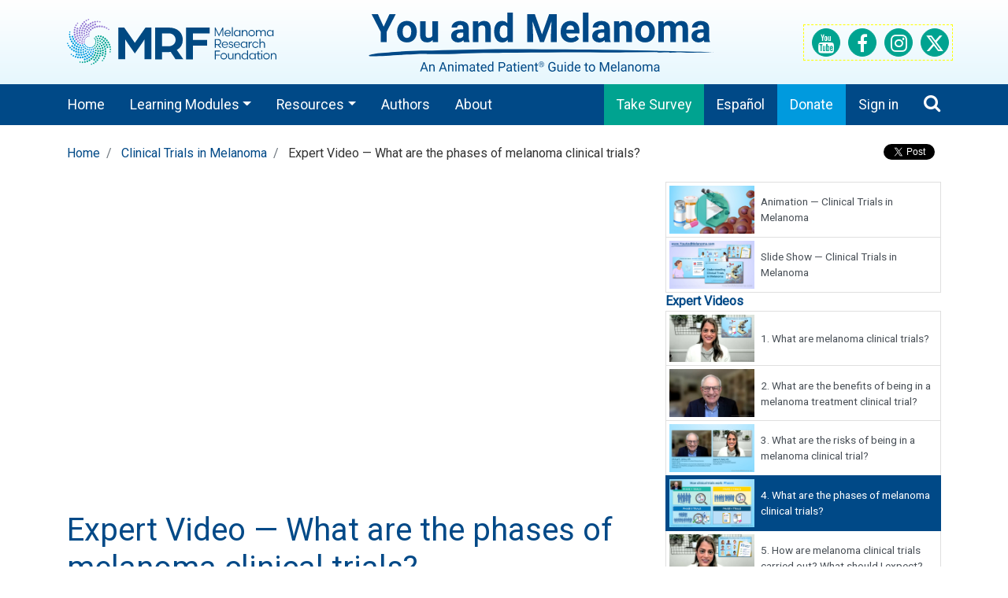

--- FILE ---
content_type: text/html; charset=utf-8
request_url: https://www.youandmelanoma.com/en-mn/view/m601-e604-what-are-the-phases-of-melanoma-clinical-trials-expert-video
body_size: 110244
content:




<!DOCTYPE html>
<html lang="en">
<head>
<meta charset="utf-8">
<meta name="viewport" content="width=device-width, initial-scale=1, shrink-to-fit=no">

    <meta name="description" content="Melanoma expert Dr. Michael B. Atkins explains the series of steps (called phases) of melanoma clinical trials. Each phase is designed to answer important questions that lead to the next phase. Dr. Atkins reviews phases 1 through 4 of clinical trials, from drug safety and effectiveness to comparing a new treatment to standard of care. If the new treatment proves safe and effective it can be approved for use outside of a clinical trial." />
<link rel="stylesheet" href="/en-mn/css/mybs.css?v=2">


<link href='https://fonts.googleapis.com/css?family=Roboto' rel='stylesheet' type='text/css'>

<link href="/en-mn/fontawesome/css/fontawesome.css" rel="stylesheet">
<link href="/en-mn/fontawesome/css/brands.css" rel="stylesheet">
<link href="/en-mn/fontawesome/css/solid.css" rel="stylesheet">

<link href="/en-mn/css/font-awesome.css" rel="stylesheet">
<link href="/en-mn/css/animate.css" rel="stylesheet">


<link href="/en-mn/css/bs4-project1.css?v=2" rel="stylesheet">
<link href="/en-mn/css/bs4-topmenu.css?v=2" rel="stylesheet" />
<link href="/en-mn/css/bs4-banner.css?v=2" rel="stylesheet" />

<link href="/en-mn/css/bs4-footer.css?v=2" rel="stylesheet" />

<script src="/en-mn/js/jquery-3.4.1.min.js"></script>
<script src="/en-mn/js/bootstrap.min.js"></script>
<script src="/en-mn/js/angular.min.js"></script>
<script src="/en-mn/js/scrolltopcontrol.js"></script>

<title>Expert Video — What are the phases of melanoma clinical trials?</title>
<script type="application/ld+json">
    {"@context":"https://schema.org","@graph":[{"@type":"Organization","@id":"http://animatedpatient.com#organization","name":"Mechanisms in Medicine","url":"http://animatedpatient.com","logo":{"@type":"ImageObject","url":"https://www.YouAndMelanoma.com/en-mn/images/mim-logo.svg","width":1042,"height":613},"sameAs":["https://www.facebook.com/AnimatedPatient","https://www.youtube.com/c/YouandMelanoma","https://twitter.com/AnimatedPatient"]},{"@type":"WebSite","@id":"https://www.YouAndMelanoma.com#website","name":"YouAndMelanoma.com","url":"https://www.YouAndMelanoma.com","publisher":"http://animatedpatient.com#organization","potentialAction":{"@type":"SearchAction","target":"https://www.YouAndMelanoma.com/en-mn/search/{search_term_string}","query-input":"required name=search_term_string"},"description":"This resource provides expert advice about melanoma to help you discuss key issues with your healthcare provider. Learn the facts about melanoma causes, warning signs, prevention, diagnosis and treatment through easy-to-understand animation and slide resources. You are invited to provide feedback to help direct future content as this site becomes part of your personal information resource on melanoma. We welcome you to this online resource to improve your quality of life and health outcomes."}]}
</script>

    <link rel="canonical" href="https://www.YouAndMelanoma.com/en-mn/view/m601-e604-what-are-the-phases-of-melanoma-clinical-trials-expert-video" />
    <meta name="twitter:card" content="summary_large_image">
    <meta name="twitter:title" content="What are the phases of melanoma clinical trials?">
    <meta name="twitter:description" content="Melanoma expert Dr. Michael B. Atkins explains the series of steps (called phases) of melanoma clinical trials. Each phase is designed to answer important questions that lead to the next phase. Dr. Atkins reviews phases 1 through 4 of clinical trials, from drug safety and effectiveness to comparing a new treatment to standard of care. If the new treatment proves safe and effective it can be approved for use outside of a clinical trial.">
    <meta name="twitter:creator" content="Mechanisms in Medicine Inc.">
    <meta name="twitter:image" content="https://www.YouAndMelanoma.com/en-mn/content.ashx?file=mn06/dr-arkins-604.jpg">
    <meta property="og:locale" content="en_US" />
    
    <meta property="og:type" content="video.other" />
    <meta property="og:title" content="What are the phases of melanoma clinical trials?" />
    <meta property="og:description" content="Melanoma expert Dr. Michael B. Atkins explains the series of steps (called phases) of melanoma clinical trials. Each phase is designed to answer important questions that lead to the next phase. Dr. Atkins reviews phases 1 through 4 of clinical trials, from drug safety and effectiveness to comparing a new treatment to standard of care. If the new treatment proves safe and effective it can be approved for use outside of a clinical trial." />
    <meta property="og:image" content="https://www.YouAndMelanoma.com/en-mn/content.ashx?file=mn06/dr-arkins-604.jpg" />
    <meta property="og:image:width" content="960" />
    <meta property="og:image:height" content="540" />
    <meta property="og:url" content="https://www.YouAndMelanoma.com/en-mn/view/m601-e604-what-are-the-phases-of-melanoma-clinical-trials-expert-video" />
    <meta property="og:url:secure_url" content="https://www.YouAndMelanoma.com/en-mn/view/m601-e604-what-are-the-phases-of-melanoma-clinical-trials-expert-video" />
    
    <meta property="og:site_name" content="You and Melanoma" />
    <meta property="og:video" content="https://www.youtube.com/embed/r4Sl25qYjmE" />
    <meta property="article:published_time" content="2026-01-22T22:32:35-05:00" />
    <meta property="article:author" content="Mechanisms in Medicine Inc." />
    <meta name="pinterest-rich-pin" content="true" />
    <script type="text/javascript" src="/en-mn/js/bootstrap-rating.js"></script>
    <script src="/en-mn/js/scrolltopcontrol.js"></script>
    <script>
var autoNext = true;
    </script>
    <script type="application/ld+json">
{"@context":"https://schema.org","@type":"WebPage","@id":"https://www.YouAndMelanoma.com#webpage","name":"What are the phases of melanoma clinical trials?","url":"https://www.YouAndMelanoma.com/en-mn/view/m601-e604-what-are-the-phases-of-melanoma-clinical-trials-expert-video","headline":"What are the phases of melanoma clinical trials?","description":"Melanoma expert Dr. Michael B. Atkins explains the series of steps (called phases) of melanoma clinical trials. Each phase is designed to answer important questions that lead to the next phase. Dr. Atkins reviews phases 1 through 4 of clinical trials, from drug safety and effectiveness to comparing a new treatment to standard of care. If the new treatment proves safe and effective it can be approved for use outside of a clinical trial.","datePublished":"2026-01-22T22:32:35-05:00","dateModified":"2026-01-22T22:32:35-05:00","primaryImageOfPage":"https://www.YouAndMelanoma.com/en-mn/content.ashx?file=mn06/dr-arkins-604.jpg","isPartOf":{"@id":"https://www.YouAndMelanoma.com#webpage"},"audience":"https://schema.org/Patient","mainEntityOfPage":{"@type":"VideoObject","name":"What are the phases of melanoma clinical trials?","headline":"What are the phases of melanoma clinical trials?","description":"Melanoma expert Dr. Michael B. Atkins explains the series of steps (called phases) of melanoma clinical trials. Each phase is designed to answer important questions that lead to the next phase. Dr. Atkins reviews phases 1 through 4 of clinical trials, from drug safety and effectiveness to comparing a new treatment to standard of care. If the new treatment proves safe and effective it can be approved for use outside of a clinical trial.","uploadDate":"2026-01-22T22:32:35-05:00","thumbnailUrl":"https://www.YouAndMelanoma.com/en-mn/content.ashx?file=mn06/dr-arkins-604.jpg","contentUrl":"https://youtu.be/mn06/r4Sl25qYjmE","embedUrl":"https://www.YouAndMelanoma.com/en-mn/view/m601-e604-what-are-the-phases-of-melanoma-clinical-trials-expert-video"}}
    </script>

<meta name="viewport" content="width=device-width" />

<!-- Global site tag (gtag.js) - Google Analytics -->
<script async src="https://www.googletagmanager.com/gtag/js?id=G-L0WR7CZL94"></script>
<script>
    window.dataLayer = window.dataLayer || [];
    function gtag() { dataLayer.push(arguments); }
    gtag('js', new Date());
    gtag('config', 'G-L0WR7CZL94');
    gtag('config', 'UA-48718414-26');
    gtag('config', 'AW-995058930');

</script>

<style>
    a.nu, a.nu:hover {
        text-decoration: none;
    }
</style>


</head>

<body>
    <div id="msgholder"></div>


        <div class="navbar-wrapper1">
            










<div id="banner" class="banner-bg">
<div class="container d-none d-sm-block" style="padding-left:0; padding-right:0;">
    

<div class="row justify-content-between m-0 pt-lg-2 pb-lg-2" style="border: 0px red dotted;">
    

    <div class="col-md-3 d-none d-md-flex align-items-center pr-md-1" style="border: 0px green dashed; ">
        <a href="https://www.melanoma.org/" target="_blank" class="linkhit w-100  "><img src="/en-mn/images/foundation-logo.svg" class="img-fluid" style="border:0px red dotted;" /></a>
    </div>

<div class="col-sm-8 col-md-6 col-lg-5 d-sm-flex justify-content-start  p-2" style="border:0px red dashed; ">
    
        <a href="/en-mn/home" class="linkhit w-100" style="border:0px red dotted; margin-left:auto; margin-right:auto;">
            <img src="/en-mn/images/banner-logo.svg" class="img-fluid w-auto" style=" max-height: 75px" />
        </a>
    
</div>

<div class="col-sm-4 col-md-3 col-lg-2  p-0 pt-sm-1 pb-sm-1" style="margin-top:auto; margin-bottom:auto;  border:1px yellow dashed;  ">

    

<div class="banner-social-list ">
                <a href="https://www.youtube.com/c/YouandMelanoma" title="See us on YouTube" class="linkhit" target="_blank"><i class="fa fa-youtube"></i></a>
                <a href="https://www.facebook.com/AnimatedPatient" title="Join us on Facebook" class="linkhit" target="_blank"><i class="fa fa-facebook"></i></a>
                <a href="https://www.instagram.com/animatedpatient/" title="See us on Instagram" class="linkhit" target="_blank"><i class="fa-brands fa-instagram"></i></a>
                <a href="https://twitter.com/AnimatedPatient" title="Follow us on X" class="linkhit" target="_blank"><i class="fa-brands fa-x-twitter"></i></a>

    
</div>

    


</div>
</div>


</div>
<style>
    .donate-link
    {
        /*color:#444!important;*/
    }
</style>    
<div id="topmenu" class="row1 topmenu-bg" style="">
    <div class="container p-0">
        <nav class="navbar  navbar-expand-md navbar-dark flex-wrap bg-dark1">
            <!-- Navbar content --> 
             
            <a class="navbar-brand d-block d-sm-none" href="/en-mn/home" style="font-size:90%; font-weight:bold; margin-right:0;">You and Melanoma</a>


            <button class="navbar-toggler" type="button" data-toggle="collapse" data-target="#mainTopMenu" aria-controls="navbarNav" aria-expanded="false" aria-label="Toggle navigation">
                <span class="navbar-toggler-icon"></span>
            </button>
            <div class="collapse navbar-collapse flex-wrap" id="mainTopMenu">
                <ul class="navbar-nav mr-auto">
    <li class="nav-item "><a class="d-none d-md-block nav-link overflow-hidden text-nowrap" href="/en-mn/home">Home</a></li>
                                <li class="nav-item  dropdown">
                                    <a class="nav-link dropdown-toggle " href="/en-mn/home" data-toggle="dropdown" role="button" aria-expanded="true">Learning Modules</a>
                                    <ul class="dropdown-menu" role="menu">

    <li class="nav-item d-sm-none"><a class="  nav-link overflow-hidden text-nowrap" href="/en-mn/view/m101-a01-understanding-melanoma-animation">Understanding Melanoma</a></li>
<li class="nav-item dropdown-submenu d-none d-sm-block">

    <a href="/en-mn/view/m101-a01-understanding-melanoma-animation" class="dropdown-item dropdown-toggle" data-toggle=" dropdown">
        <span>Understanding Melanoma</span>
    </a>
    <ul class="dropdown-menu" role="menu">
            <li class="nav-item ">
                <a class="dropdown-item" href="/en-mn/view/m101-a01-understanding-melanoma-animation">
                    <span>Animation — Understanding Melanoma</span>
                </a>
            </li>
            <li class="nav-item ">
                <a class="dropdown-item" href="/en-mn/view/m101-s01-understanding-melanoma-slide-show">
                    <span>Slide Show — Understanding Melanoma</span>
                </a>
            </li>
    <li class="dropdown-header" style="padding-top:0; padding-bottom:0;  font-size:1.1rem; font-style:none; font-weight:300; color:#444; text-transform1:uppercase;text-decoration: underline;">Expert Videos:</li>
            <li class="nav-item ">
                <a class="dropdown-item" href="/en-mn/view/m101-e01-what-is-melanoma-and-what-causes-it-expert-video">
                    <span>What is melanoma and what causes it?</span>
                </a>
            </li>
            <li class="nav-item ">
                <a class="dropdown-item" href="/en-mn/view/m101-e02-what-are-the-common-and-less-common-causes-of-melanoma-expert-video">
                    <span>What are the common and less common causes of melanoma?</span>
                </a>
            </li>
            <li class="nav-item ">
                <a class="dropdown-item" href="/en-mn/view/m101-e03-what-are-the-different-types-of-melanoma-expert-video">
                    <span>What are the different types of melanoma?</span>
                </a>
            </li>
            <li class="nav-item ">
                <a class="dropdown-item" href="/en-mn/view/m101-e04-what-are-the-signs-and-symptoms-of-melanoma-expert-video">
                    <span>What are the signs and symptoms of melanoma?</span>
                </a>
            </li>
            <li class="nav-item ">
                <a class="dropdown-item" href="/en-mn/view/m101-e05-who-is-at-risk-for-melanoma-expert-video">
                    <span>Who is at risk for melanoma?</span>
                </a>
            </li>
            <li class="nav-item ">
                <a class="dropdown-item" href="/en-mn/view/m101-e06-how-does-melanoma-develop-in-healthy-skin-expert-video">
                    <span>How does melanoma develop in healthy skin?</span>
                </a>
            </li>
            <li class="nav-item ">
                <a class="dropdown-item" href="/en-mn/view/m101-e07-can-children-get-melanoma-expert-video">
                    <span>Can children get melanoma?</span>
                </a>
            </li>
            <li class="nav-item ">
                <a class="dropdown-item" href="/en-mn/view/m101-e08-what-are-the-risk-factors-for-melanoma-expert-video">
                    <span>What are the risk factors for melanoma?</span>
                </a>
            </li>
            <li class="nav-item ">
                <a class="dropdown-item" href="/en-mn/view/m101-e09-can-melanoma-be-prevented-expert-video">
                    <span>Can melanoma be prevented?</span>
                </a>
            </li>
    </ul>
</li>
    <li class="nav-item d-sm-none"><a class="  nav-link overflow-hidden text-nowrap" href="/en-mn/view/m201-a02-diagnosing-melanoma-animation">Diagnosing Melanoma</a></li>
<li class="nav-item dropdown-submenu d-none d-sm-block">

    <a href="/en-mn/view/m201-a02-diagnosing-melanoma-animation" class="dropdown-item dropdown-toggle" data-toggle=" dropdown">
        <span>Diagnosing Melanoma</span>
    </a>
    <ul class="dropdown-menu" role="menu">
            <li class="nav-item ">
                <a class="dropdown-item" href="/en-mn/view/m201-a02-diagnosing-melanoma-animation">
                    <span>Animation — Diagnosing Melanoma</span>
                </a>
            </li>
            <li class="nav-item ">
                <a class="dropdown-item" href="/en-mn/view/m201-s02-diagnosing-melanoma-slide-show">
                    <span>Slide Show — Diagnosing Melanoma</span>
                </a>
            </li>
    <li class="dropdown-header" style="padding-top:0; padding-bottom:0;  font-size:1.1rem; font-style:none; font-weight:300; color:#444; text-transform1:uppercase;text-decoration: underline;">Expert Videos:</li>
            <li class="nav-item ">
                <a class="dropdown-item" href="/en-mn/view/m201-e10-how-is-melanoma-diagnosed-expert-video">
                    <span>How is melanoma diagnosed?</span>
                </a>
            </li>
            <li class="nav-item ">
                <a class="dropdown-item" href="/en-mn/view/m201-e11-what-kind-of-biopsies-are-used-for-melanoma-expert-video">
                    <span>What kind of biopsies are used for melanoma?</span>
                </a>
            </li>
            <li class="nav-item ">
                <a class="dropdown-item" href="/en-mn/view/m201-e12-how-are-imaging-tests-used-for-melanoma-expert-video">
                    <span>How are imaging tests used for melanoma?</span>
                </a>
            </li>
            <li class="nav-item ">
                <a class="dropdown-item" href="/en-mn/view/m201-e13-what-are-the-stages-of-melanoma-expert-video">
                    <span>What are the stages of melanoma?</span>
                </a>
            </li>
            <li class="nav-item ">
                <a class="dropdown-item" href="/en-mn/view/m201-e14-should-i-get-genetic-testing-for-melanoma-expert-video">
                    <span>Should I get genetic testing for melanoma?</span>
                </a>
            </li>
    </ul>
</li>
    <li class="nav-item d-sm-none"><a class="  nav-link overflow-hidden text-nowrap" href="/en-mn/view/m301-a03-treating-melanoma-animation">Treating Melanoma</a></li>
<li class="nav-item dropdown-submenu d-none d-sm-block">

    <a href="/en-mn/view/m301-a03-treating-melanoma-animation" class="dropdown-item dropdown-toggle" data-toggle=" dropdown">
        <span>Treating Melanoma</span>
    </a>
    <ul class="dropdown-menu" role="menu">
            <li class="nav-item ">
                <a class="dropdown-item" href="/en-mn/view/m301-a03-treating-melanoma-animation">
                    <span>Animation — Treating Melanoma</span>
                </a>
            </li>
            <li class="nav-item ">
                <a class="dropdown-item" href="/en-mn/view/m301-s03-treating-melanoma-slide-show">
                    <span>Slide Show — Treating Melanoma</span>
                </a>
            </li>
    <li class="dropdown-header" style="padding-top:0; padding-bottom:0;  font-size:1.1rem; font-style:none; font-weight:300; color:#444; text-transform1:uppercase;text-decoration: underline;">Expert Videos:</li>
            <li class="nav-item ">
                <a class="dropdown-item" href="/en-mn/view/m301-e15-what-are-the-main-treatment-options-for-melanoma-expert-video">
                    <span>What are the main treatment options for melanoma?</span>
                </a>
            </li>
            <li class="nav-item ">
                <a class="dropdown-item" href="/en-mn/view/m301-e16-how-is-melanoma-treated-with-surgery-expert-video">
                    <span>How is melanoma treated with surgery?</span>
                </a>
            </li>
            <li class="nav-item ">
                <a class="dropdown-item" href="/en-mn/view/m301-e17-how-is-melanoma-treated-with-immunotherapy-expert-video">
                    <span>How is melanoma treated with immunotherapy?</span>
                </a>
            </li>
            <li class="nav-item ">
                <a class="dropdown-item" href="/en-mn/view/m301-e18-how-is-melanoma-treated-with-targeted-therapy-expert-video">
                    <span>How is melanoma treated with targeted therapy?</span>
                </a>
            </li>
            <li class="nav-item ">
                <a class="dropdown-item" href="/en-mn/view/m301-e19-how-is-melanoma-treated-with-radiation-therapy-expert-video">
                    <span>How is melanoma treated with radiation therapy?</span>
                </a>
            </li>
            <li class="nav-item ">
                <a class="dropdown-item" href="/en-mn/view/m301-e20-how-can-i-cope-with-melanoma-treatment-side-effects-expert-video">
                    <span>How can I cope with melanoma treatment side effects?</span>
                </a>
            </li>
            <li class="nav-item ">
                <a class="dropdown-item" href="/en-mn/view/m301-e21-why-are-melanoma-clinical-trials-so-important-expert-video">
                    <span>Why are melanoma clinical trials so important?</span>
                </a>
            </li>
            <li class="nav-item ">
                <a class="dropdown-item" href="/en-mn/view/m301-e22-how-is-melanoma-treated-with-neoadjuvant-therapy-expert-video">
                    <span>How is melanoma treated with neoadjuvant therapy?</span>
                </a>
            </li>
            <li class="nav-item ">
                <a class="dropdown-item" href="/en-mn/view/m301-e23-is-chemotherapy-used-for-the-treatment-of-melanoma-expert-video">
                    <span>Is chemotherapy used for the treatment of melanoma?</span>
                </a>
            </li>
    </ul>
</li>
    <li class="nav-item d-sm-none"><a class="  nav-link overflow-hidden text-nowrap" href="/en-mn/view/m401-a401-genetic-mutations-and-melanoma-animation">Genetic Mutations and Melanoma</a></li>
<li class="nav-item dropdown-submenu d-none d-sm-block">

    <a href="/en-mn/view/m401-a401-genetic-mutations-and-melanoma-animation" class="dropdown-item dropdown-toggle" data-toggle=" dropdown">
        <span>Genetic Mutations and Melanoma</span>
    </a>
    <ul class="dropdown-menu" role="menu">
            <li class="nav-item ">
                <a class="dropdown-item" href="/en-mn/view/m401-a401-genetic-mutations-and-melanoma-animation">
                    <span>Animation — Genetic Mutations and Melanoma</span>
                </a>
            </li>
            <li class="nav-item ">
                <a class="dropdown-item" href="/en-mn/view/m401-s401-genetic-mutations-and-melanoma-slide-show">
                    <span>Slide Show — Genetic Mutations and Melanoma</span>
                </a>
            </li>
    <li class="dropdown-header" style="padding-top:0; padding-bottom:0;  font-size:1.1rem; font-style:none; font-weight:300; color:#444; text-transform1:uppercase;text-decoration: underline;">Expert Videos:</li>
            <li class="nav-item ">
                <a class="dropdown-item" href="/en-mn/view/m401-e401-what-happens-during-a-physical-exam-for-melanoma-expert-video">
                    <span>What happens during a physical exam for melanoma?</span>
                </a>
            </li>
            <li class="nav-item ">
                <a class="dropdown-item" href="/en-mn/view/m401-e402-what-is-a-skin-biopsy-and-how-is-it-done-expert-video">
                    <span>What is a skin biopsy and how is it done?</span>
                </a>
            </li>
            <li class="nav-item ">
                <a class="dropdown-item" href="/en-mn/view/m401-e403-what-is-genetic-screening-for-melanoma-expert-video">
                    <span>What is genetic screening for melanoma?</span>
                </a>
            </li>
            <li class="nav-item ">
                <a class="dropdown-item" href="/en-mn/view/m401-e404-understanding-results-of-genetic-testing-for-melanoma-expert-video">
                    <span>Understanding results of genetic testing for melanoma</span>
                </a>
            </li>
            <li class="nav-item ">
                <a class="dropdown-item" href="/en-mn/view/m401-e405-which-gene-mutations-are-implicated-in-melanoma-expert-video">
                    <span>Which gene mutations are implicated in melanoma?</span>
                </a>
            </li>
    </ul>
</li>
    <li class="nav-item d-sm-none"><a class="  nav-link overflow-hidden text-nowrap" href="/en-mn/view/m501-a501-til-cell-therapy-for-melanoma-animation">TIL Cell Therapy for Melanoma</a></li>
<li class="nav-item dropdown-submenu d-none d-sm-block">

    <a href="/en-mn/view/m501-a501-til-cell-therapy-for-melanoma-animation" class="dropdown-item dropdown-toggle" data-toggle=" dropdown">
        <span>TIL Cell Therapy for Melanoma</span>
    </a>
    <ul class="dropdown-menu" role="menu">
            <li class="nav-item ">
                <a class="dropdown-item" href="/en-mn/view/m501-a501-til-cell-therapy-for-melanoma-animation">
                    <span>Animation — TIL Cell Therapy for Melanoma</span>
                </a>
            </li>
            <li class="nav-item ">
                <a class="dropdown-item" href="/en-mn/view/m501-s501-til-cell-therapy-for-melanoma-slide-show">
                    <span>Slide Show — TIL Cell Therapy for Melanoma</span>
                </a>
            </li>
            <li class="nav-item ">
                <a class="dropdown-item" href="/en-mn/view/m501-i07-your-til-cell-therapy-journey-infographic">
                    <span>Infographic — Your TIL Cell Therapy Journey</span>
                </a>
            </li>
    <li class="dropdown-header" style="padding-top:0; padding-bottom:0;  font-size:1.1rem; font-style:none; font-weight:300; color:#444; text-transform1:uppercase;text-decoration: underline;">Expert Videos:</li>
            <li class="nav-item ">
                <a class="dropdown-item" href="/en-mn/view/m501-e501-who-is-eligible-for-til-therapy-what-are-the-criteria-expert-video">
                    <span>Who is eligible for TIL therapy? What are the criteria?</span>
                </a>
            </li>
            <li class="nav-item ">
                <a class="dropdown-item" href="/en-mn/view/m501-e502-why-is-til-therapy-effective-to-treat-melanoma-expert-video">
                    <span>Why is TIL therapy effective to treat melanoma?</span>
                </a>
            </li>
            <li class="nav-item ">
                <a class="dropdown-item" href="/en-mn/view/m501-e503-what-happens-to-my-tumor-sample-after-the-biopsy-expert-video">
                    <span>What happens to my tumor sample after the biopsy?</span>
                </a>
            </li>
            <li class="nav-item ">
                <a class="dropdown-item" href="/en-mn/view/m501-e504-why-do-i-need-chemotherapy-to-prepare-for-the-til-therapy-expert-video">
                    <span>Why do I need chemotherapy to prepare for the TIL therapy?</span>
                </a>
            </li>
            <li class="nav-item ">
                <a class="dropdown-item" href="/en-mn/view/m501-e505-what-side-effects-can-i-expect-after-receiving-chemotherapy-to-prepare-for-the-til-infusion-expert-video">
                    <span>What side effects can I expect after receiving chemotherapy to prepare for the TIL infusion?</span>
                </a>
            </li>
            <li class="nav-item ">
                <a class="dropdown-item" href="/en-mn/view/m501-e506-what-side-effects-can-i-expect-after-the-til-cells-are-infused-back-into-me-expert-video">
                    <span>What side effects can I expect after the TIL cells are infused back into me?</span>
                </a>
            </li>
            <li class="nav-item ">
                <a class="dropdown-item" href="/en-mn/view/m501-e507-how-will-i-know-if-my-melanoma-has-responded-to-til-therapy-expert-video">
                    <span>How will I know if my melanoma has responded to TIL therapy?</span>
                </a>
            </li>
            <li class="nav-item ">
                <a class="dropdown-item" href="/en-mn/view/m501-e508-why-might-til-therapy-not-be-recommended-for-me-expert-video">
                    <span>Why might TIL therapy not be recommended for me?</span>
                </a>
            </li>
    </ul>
</li>
    <li class="nav-item d-sm-none"><a class="current  nav-link overflow-hidden text-nowrap" href="/en-mn/view/m601-a601-clinical-trials-in-melanoma-animation">Clinical Trials in Melanoma</a></li>
<li class="nav-item dropdown-submenu d-none d-sm-block">

    <a href="/en-mn/view/m601-a601-clinical-trials-in-melanoma-animation" class="dropdown-item dropdown-toggle" data-toggle=" dropdown">
        <span>Clinical Trials in Melanoma</span>
    </a>
    <ul class="dropdown-menu" role="menu">
            <li class="nav-item ">
                <a class="dropdown-item" href="/en-mn/view/m601-a601-clinical-trials-in-melanoma-animation">
                    <span>Animation — Clinical Trials in Melanoma</span>
                </a>
            </li>
            <li class="nav-item ">
                <a class="dropdown-item" href="/en-mn/view/m601-s601-clinical-trials-in-melanoma-slide-show">
                    <span>Slide Show — Clinical Trials in Melanoma</span>
                </a>
            </li>
    <li class="dropdown-header" style="padding-top:0; padding-bottom:0;  font-size:1.1rem; font-style:none; font-weight:300; color:#444; text-transform1:uppercase;text-decoration: underline;">Expert Videos:</li>
            <li class="nav-item ">
                <a class="dropdown-item" href="/en-mn/view/m601-e601-what-are-melanoma-clinical-trials-expert-video">
                    <span>What are melanoma clinical trials?</span>
                </a>
            </li>
            <li class="nav-item ">
                <a class="dropdown-item" href="/en-mn/view/m601-e602-what-are-the-benefits-of-being-in-a-melanoma-treatment-clinical-trial-expert-video">
                    <span>What are the benefits of being in a melanoma treatment clinical trial?</span>
                </a>
            </li>
            <li class="nav-item ">
                <a class="dropdown-item" href="/en-mn/view/m601-e603-what-are-the-risks-of-being-in-a-melanoma-clinical-trial-expert-video">
                    <span>What are the risks of being in a melanoma clinical trial?</span>
                </a>
            </li>
            <li class="nav-item ">
                <a class="dropdown-item" href="/en-mn/view/m601-e604-what-are-the-phases-of-melanoma-clinical-trials-expert-video">
                    <span>What are the phases of melanoma clinical trials?</span>
                </a>
            </li>
            <li class="nav-item ">
                <a class="dropdown-item" href="/en-mn/view/m601-e605-how-are-melanoma-clinical-trials-carried-out-what-should-i-expect-expert-video">
                    <span>How are melanoma clinical trials carried out? What should I expect?</span>
                </a>
            </li>
            <li class="nav-item ">
                <a class="dropdown-item" href="/en-mn/view/m601-e606-how-do-i-find-a-melanoma-clinical-trial-that-might-be-a-good-fit-for-me-expert-video">
                    <span>How do I find a melanoma clinical trial that might be a good fit for me?</span>
                </a>
            </li>
            <li class="nav-item ">
                <a class="dropdown-item" href="/en-mn/view/m601-e607-if-i-take-part-in-a-melanoma-clinical-trial-how-will-my-safety-be-protected-expert-video">
                    <span>If I take part in a melanoma clinical trial, how will my safety be protected?</span>
                </a>
            </li>
            <li class="nav-item ">
                <a class="dropdown-item" href="/en-mn/view/m601-e608-what-questions-should-i-ask-my-doctor-about-participating-in-a-melanoma-clinical-trial-expert-video">
                    <span>What questions should I ask my doctor about participating in a melanoma clinical trial?</span>
                </a>
            </li>
            <li class="nav-item ">
                <a class="dropdown-item" href="/en-mn/view/m601-e609-what-happens-after-a-melanoma-clinical-trial-is-completed-expert-video">
                    <span>What happens after a melanoma clinical trial is completed?</span>
                </a>
            </li>
            <li class="nav-item ">
                <a class="dropdown-item" href="/en-mn/view/m601-e610-will-insurance-cover-my-participation-in-a-clinical-trial-for-melanoma-expert-video">
                    <span>Will insurance cover my participation in a clinical trial for melanoma?</span>
                </a>
            </li>
            <li class="nav-item ">
                <a class="dropdown-item" href="/en-mn/view/m601-e611-do-i-have-to-pay-to-be-in-a-clinical-trial-for-melanoma-expert-video">
                    <span>Do I have to pay to be in a clinical trial for melanoma?</span>
                </a>
            </li>
    <li class="dropdown-header" style="padding-top:0; padding-bottom:0;  font-size:1.1rem; font-style:none; font-weight:300; color:#444; text-transform1:uppercase;text-decoration: underline;">Patient Videos:</li>
            <li class="nav-item ">
                <a class="dropdown-item" href="/en-mn/view/m601-p601-dougs-story-why-did-you-decide-to-take-part-in-a-clinical-trial-for-your-melanoma-patient-video">
                    <span>Doug's story: Why did you decide to take part in a clinical trial for your melanoma?</span>
                </a>
            </li>
            <li class="nav-item ">
                <a class="dropdown-item" href="/en-mn/view/m601-p602-kristinas-story-why-did-you-decide-to-take-part-in-a-clinical-trial-for-your-melanoma-patient-video">
                    <span>Kristina's story: Why did you decide to take part in a clinical trial for your melanoma?</span>
                </a>
            </li>
            <li class="nav-item ">
                <a class="dropdown-item" href="/en-mn/view/m601-p603-dougs-story-what-was-the-clinical-trial-enrollment-process-like-for-you-patient-video">
                    <span>Doug's story: What was the clinical trial enrollment process like for you?</span>
                </a>
            </li>
            <li class="nav-item ">
                <a class="dropdown-item" href="/en-mn/view/m601-p604-kristinas-story-what-was-the-clinical-trial-enrollment-process-like-for-you-patient-video">
                    <span>Kristina's story: What was the clinical trial enrollment process like for you?</span>
                </a>
            </li>
            <li class="nav-item ">
                <a class="dropdown-item" href="/en-mn/view/m601-p605-dougs-story-what-was-your-overall-experience-during-and-after-the-melanoma-clinical-trial-patient-video">
                    <span>Doug's story: What was your overall experience during and after the melanoma clinical trial?</span>
                </a>
            </li>
            <li class="nav-item ">
                <a class="dropdown-item" href="/en-mn/view/m601-p606-kristinas-story-what-was-your-overall-experience-during-and-after-the-melanoma-clinical-trial-patient-video">
                    <span>Kristina's story: What was your overall experience during and after the melanoma clinical trial?</span>
                </a>
            </li>
            <li class="nav-item ">
                <a class="dropdown-item" href="/en-mn/view/m601-p607-dougs-story-what-advice-do-you-have-for-others-about-taking-part-in-melanoma-clinical-trials-patient-video">
                    <span>Doug's story: What advice do you have for others about taking part in melanoma clinical trials?</span>
                </a>
            </li>
            <li class="nav-item ">
                <a class="dropdown-item" href="/en-mn/view/m601-p608-kristinas-story-what-advice-do-you-have-for-others-about-taking-part-in-melanoma-clinical-trials-patient-video">
                    <span>Kristina's story: What advice do you have for others about taking part in melanoma clinical trials?</span>
                </a>
            </li>
    </ul>
</li>
    <li class="nav-item d-sm-none"><a class="  nav-link overflow-hidden text-nowrap" href="/en-mn/view/m701-a701-understanding-metastatic-uveal-melanoma-animation">Metastatic Uveal Melanoma</a></li>
<li class="nav-item dropdown-submenu d-none d-sm-block">

    <a href="/en-mn/view/m701-a701-understanding-metastatic-uveal-melanoma-animation" class="dropdown-item dropdown-toggle" data-toggle=" dropdown">
        <span>Metastatic Uveal Melanoma</span>
    </a>
    <ul class="dropdown-menu" role="menu">
            <li class="nav-item ">
                <a class="dropdown-item" href="/en-mn/view/m701-a701-understanding-metastatic-uveal-melanoma-animation">
                    <span>Animation — Understanding Metastatic Uveal Melanoma</span>
                </a>
            </li>
            <li class="nav-item ">
                <a class="dropdown-item" href="/en-mn/view/m701-s701-understanding-metastatic-uveal-melanoma-slide-show">
                    <span>Slide Show — Understanding Metastatic Uveal Melanoma</span>
                </a>
            </li>
    </ul>
</li>
                                    </ul>
                                </li>
                                <li class="nav-item  dropdown">
                                    <a class="nav-link dropdown-toggle " href="#" data-toggle="dropdown" role="button" aria-expanded="true">Resources</a>
                                    <ul class="dropdown-menu" role="menu">

    <li class="nav-item "><a class="dropdown-item" href="/en-mn/list/animation">Animations</a></li>
    <li class="nav-item "><a class="dropdown-item" href="/en-mn/list/expert%20video">Expert Videos</a></li>
    <li class="nav-item "><a class="dropdown-item" href="/en-mn/list/patient%20video">Patient Videos</a></li>
    <li class="nav-item "><a class="dropdown-item" href="/en-mn/list/slide%20show">Slide Shows</a></li>
    <li class="nav-item "><a class="dropdown-item" href="/en-mn/resources/infographics">Infographics</a></li>
    <li class="nav-item "><a class="dropdown-item" href="/en-mn/quiz">Pop Quiz</a></li>
    <li class="nav-item "><a class="dropdown-item" href="/en-mn/survey">Survey</a></li>
    <li class="nav-item "><a class="dropdown-item" href="/en-mn/resources/posters">Abstracts &amp; Posters</a></li>
    <li class="nav-item "><a class="dropdown-item" href="/en-mn/page/links">Links</a></li>
                                    </ul>
                                </li>
    <li class="nav-item "><a class=" nav-link overflow-hidden text-nowrap" href="/en-mn/page/authors">Authors</a></li>
    <li class="nav-item "><a class=" nav-link overflow-hidden text-nowrap" href="/en-mn/page/intro">About</a></li>
                                <li class="nav-item  dropdown">
                                    <a class="nav-link dropdown-toggle d-sm-none" href="#" data-toggle="dropdown" role="button" aria-expanded="true">More</a>
                                    <ul class="dropdown-menu" role="menu">

    <li class="nav-item "><a class="dropdown-item" href="/en-mn/page/about">About Us</a></li>
    <li class="nav-item "><a class="dropdown-item" href="/en-mn/contact">Contact Us</a></li>
    <li class="nav-item "><a class="dropdown-item" href="/en-mn/page/termsofuse">Terms of Use</a></li>
    <li class="nav-item "><a class="dropdown-item" href="/en-mn/page/techreqs">Technical Requirements</a></li>
    <li class="dropdown-divider"></li>
    <li class="nav-item "><a class="dropdown-item" href="https://www.youtube.com/c/YouandMelanoma" target="_blank"><span class='fa fa-youtube' style='font-size:130% '></span> See us on YouTube</a></li>
    <li class="nav-item "><a class="dropdown-item" href="https://www.facebook.com/noccnational/" target="_blank"><span class='fa fa-facebook' style='font-size:130% '></span> Join us on Facebook</a></li>
    <li class="nav-item "><a class="dropdown-item" href="https://www.instagram.com/nocc_national/" target="_blank"><span class='fa fa-instagram' style='font-size:130% '></span> See us on Instagram</a></li>
    <li class="nav-item "><a class="dropdown-item" href="https://twitter.com/NOCC_National" target="_blank"><span class='fa-brands fa-x-twitter' style='font-size:130% '></span> Follow us on X</a></li>
                                    </ul>
                                </li>



                </ul>


                <ul class="navbar-nav">
    <li class="nav-item " style="background-color:#00A390;"><a class="  survey-menu linkhit  nav-link overflow-hidden text-nowrap" href="/en-mn/survey">Take Survey</a></li>
    <li class="nav-item "><a class="nav-link overflow-hidden text-nowrap" href="https://www.ustedymelanoma.com" target="_blank">Español</a></li>
    <li class="nav-item " style="background-color:#009ADE;"><a class=" donate-menu linkhit  nav-link overflow-hidden text-nowrap" href="https://www.melanoma.org//donate/" target="_blank">Donate</a></li>
    <li class="nav-item "><a class="nav-link overflow-hidden text-nowrap" href="/en-mn/login">Sign in</a></li>
    <li class="nav-item "><a class="nav-link overflow-hidden text-nowrap" href="#search"><span class='fa fa-search' style='font-size:130% '></span></a></li>
                </ul>


            </div>


        </nav>

    </div>
</div>
</div>

<div id="search" class="modal fade" tabindex="-1" role="dialog" aria-hidden="true"
     style="background-color: rgba(0, 0, 0, 0.5);">
    <button type="button" class="close" data-target="#search" data-dismiss="modal" aria-label="Close" style=" position: fixed; top: 15px; right: 15px; color: #fff;"><span aria-hidden="true">&times;</span></button>

    <div class="modal-dialog modal-dialog-centered">
        <div class="modal-content p-0" style="background-color:transparent; border:0;">
           <div class="modal-body p-0" style1="padding">
                <form id="searchForm" action="/en-mn/search" method="post">
                    <div class="input-group w-100" style="border: rgba(0, 0, 0, 0.5) solid 1px; ">
                        <input id="s" name="s" class="form-control form-control-lg" type="text" value="" placeholder="Search" style="border:0;"/>
                        <button type="submit" class="btn btn-lg homeprmbtn"><span class='fa fa-search' style='font-size:130% '></span></button>
                    </div>
                </form>
            </div>
        </div>
    </div>
</div>

<script>
    $(function () {
        $('#search').appendTo($('#msgholder'));
        $('a[href="#search"]').on('click', function (event) {
            event.preventDefault();
            $("#search").modal('show');
            //$('#s').focus();
        });
    });
</script>


        </div>
    
<div id="contentBox">
    















<div id="title" class="container mt-4 animation-element slide-up d-none d-md-block" style="border:0px green solid;">

    <div class="row justify-content-between">
        <div class="col-xs-12 col-sm-7 col-md-7 col-lg-8" style="margin-bottom:0px;">
            <ol class="breadcrumb" style="padding:0; margin-bottom:0; background:none;">
                    <li class="breadcrumb-item">
                            <a href="/en-mn/home">Home</a>
                    </li>
                    <li class="breadcrumb-item">
                            <a href="/en-mn/view/m601-a601-clinical-trials-in-melanoma-animation">Clinical Trials in Melanoma</a>
                    </li>
                    <li class="breadcrumb-item">
                            <span>Expert Video — What are the phases of melanoma clinical trials?</span>
                    </li>
            </ol>
        </div>
        <div class="col-xs-12 col-sm-5 col-md-5 col-lg-4 align-items-center" style="margin-bottom1:10px; text-align:right;">


 <!-- Load Facebook SDK for JavaScript -->
<div id="fb-root"></div>
<script>
(function(d, s, id) {
    var js, fjs = d.getElementsByTagName(s)[0];
    if (d.getElementById(id)) return;
    js = d.createElement(s); js.id = id;
    js.src = "https://connect.facebook.net/en_US/sdk.js#xfbml=1&version=v3.0";
    fjs.parentNode.insertBefore(js, fjs);
  }(document, 'script', 'facebook-jssdk'));
</script>


<script>
    window.twttr = (function (d, s, id) {
        var js, fjs = d.getElementsByTagName(s)[0],
          t = window.twttr || {};
        if (d.getElementById(id)) return t;
        js = d.createElement(s);
        js.id = id;
        js.src = "https://platform.twitter.com/widgets.js";
        fjs.parentNode.insertBefore(js, fjs);

        t._e = [];
        t.ready = function (f) {
            t._e.push(f);
        };

        return t;
    }(document, "script", "twitter-wjs"));</script>

<style>
       iframe, .fb-share-button, .fb-share-button span  {
	vertical-align: top !important;
}

   /*iframe {
	vertical-align: bottom !important;
}*/
</style>

<div class="d-inline" style="border: red dotted 0px;">
    <a class="twitter-share-button" style="vertical-align: text-bottom !important;"
       href="http://twitter.com/intent/tweet?original_referer=&amp;text=What+are+the+phases+of+melanoma+clinical+trials%3f&amp;url=https%3a%2f%2fwww.youandmelanoma.com%2fen-mn%2fview%2fm601-e604"
       data-size="small">
        Tweet
    </a> 
    <!-- Your share button code -->
    <div class="fb-share-button"
         data-href="https://www.youandmelanoma.com/en-mn/view/m601-e604/what-are-the-phases-of-melanoma-clinical-trials-expert-video"
         data-layout="button"
         data-size="small">
    </div>
    <div class="fb-like" style=""
         data-href="http://www.facebook.com/AnimatedPatient"
         data-width=""
         data-height=""
         data-layout="button_count"
         data-colorscheme="dark"
         data-action="like"
         data-size="small"
         data-show-faces="false"
         data-share="false">
    </div>
</div>
        </div>
    </div>

</div>



<div id="mainView" class="container  mt-4 animation-element slide-up">

    <div class="flex-row clearfix" style=" margin-right: -15px; margin-left: -15px;">

        <div class="col-xs-12 col-sm-5 col-md-5 col-lg-4 float-sm-right">
            
            
            <div class="d-none d-sm-block mb-3">
                    <div class="list-group">
            <b class="primary"></b>
                <a href="/en-mn/view/m601-a601-clinical-trials-in-melanoma-animation" class="list-group-item list-group-item-action p-0 pt1-0 pb1-0  stopautonext">
                    <div class="row no-gutters align-items-center">
                        <div class="col-4 p-1 m-0">
                            
                            <img class="img-fluid" src="/en-mn/content.ashx?file=mn06/animation-06.jpg" alt="Animation — Clinical Trials in Melanoma" />
                        </div>
                        <div class="col-8 p-1 m-0 " style="font-size:85%">

                            Animation — Clinical Trials in Melanoma
                        </div>
                    </div>
                </a>
                <a href="/en-mn/view/m601-s601-clinical-trials-in-melanoma-slide-show" class="list-group-item list-group-item-action p-0 pt1-0 pb1-0  stopautonext">
                    <div class="row no-gutters align-items-center">
                        <div class="col-4 p-1 m-0">
                            
                            <img class="img-fluid" src="/en-mn/content.ashx?file=mn06/slide-show-06.jpg" alt="Slide Show — Clinical Trials in Melanoma" />
                        </div>
                        <div class="col-8 p-1 m-0 " style="font-size:85%">

                            Slide Show — Clinical Trials in Melanoma
                        </div>
                    </div>
                </a>
                        <b class="primary">Expert Videos</b>
                <a href="/en-mn/view/m601-e601-what-are-melanoma-clinical-trials-expert-video" class="list-group-item list-group-item-action p-0 pt1-0 pb1-0  stopautonext">
                    <div class="row no-gutters align-items-center">
                        <div class="col-4 p-1 m-0">
                            
                            <img class="img-fluid" src="/en-mn/content.ashx?file=mn06/dr-patel-604.jpg" alt="What are melanoma clinical trials?" />
                        </div>
                        <div class="col-8 p-1 m-0 " style="font-size:85%">
<span>1.</span>
                            What are melanoma clinical trials?
                        </div>
                    </div>
                </a>
                <a href="/en-mn/view/m601-e602-what-are-the-benefits-of-being-in-a-melanoma-treatment-clinical-trial-expert-video" class="list-group-item list-group-item-action p-0 pt1-0 pb1-0  stopautonext">
                    <div class="row no-gutters align-items-center">
                        <div class="col-4 p-1 m-0">
                            
                            <img class="img-fluid" src="/en-mn/content.ashx?file=mn06/dr-arkins-601.jpg" alt="What are the benefits of being in a melanoma treatment clinical trial?" />
                        </div>
                        <div class="col-8 p-1 m-0 " style="font-size:85%">
<span>2.</span>
                            What are the benefits of being in a melanoma treatment clinical trial?
                        </div>
                    </div>
                </a>
                <a href="/en-mn/view/m601-e603-what-are-the-risks-of-being-in-a-melanoma-clinical-trial-expert-video" class="list-group-item list-group-item-action p-0 pt1-0 pb1-0  stopautonext">
                    <div class="row no-gutters align-items-center">
                        <div class="col-4 p-1 m-0">
                            
                            <img class="img-fluid" src="/en-mn/content.ashx?file=mn06/expert-video-601.jpg" alt="What are the risks of being in a melanoma clinical trial?" />
                        </div>
                        <div class="col-8 p-1 m-0 " style="font-size:85%">
<span>3.</span>
                            What are the risks of being in a melanoma clinical trial?
                        </div>
                    </div>
                </a>
                <a href="/en-mn/view/m601-e604-what-are-the-phases-of-melanoma-clinical-trials-expert-video" class="list-group-item list-group-item-action p-0 pt1-0 pb1-0 active stopautonext">
                    <div class="row no-gutters align-items-center">
                        <div class="col-4 p-1 m-0">
                            
                            <img class="img-fluid" src="/en-mn/content.ashx?file=mn06/dr-arkins-604.jpg" alt="What are the phases of melanoma clinical trials?" />
                        </div>
                        <div class="col-8 p-1 m-0 " style="font-size:85%">
<span>4.</span>
                            What are the phases of melanoma clinical trials?
                        </div>
                    </div>
                </a>
                <a href="/en-mn/view/m601-e605-how-are-melanoma-clinical-trials-carried-out-what-should-i-expect-expert-video" class="list-group-item list-group-item-action p-0 pt1-0 pb1-0  stopautonext">
                    <div class="row no-gutters align-items-center">
                        <div class="col-4 p-1 m-0">
                            
                            <img class="img-fluid" src="/en-mn/content.ashx?file=mn06/dr-patel-605.jpg" alt="How are melanoma clinical trials carried out? What should I expect?" />
                        </div>
                        <div class="col-8 p-1 m-0 " style="font-size:85%">
<span>5.</span>
                            How are melanoma clinical trials carried out? What should I expect?
                        </div>
                    </div>
                </a>
                <a href="/en-mn/view/m601-e606-how-do-i-find-a-melanoma-clinical-trial-that-might-be-a-good-fit-for-me-expert-video" class="list-group-item list-group-item-action p-0 pt1-0 pb1-0  stopautonext">
                    <div class="row no-gutters align-items-center">
                        <div class="col-4 p-1 m-0">
                            
                            <img class="img-fluid" src="/en-mn/content.ashx?file=mn06/dr-arkins-602.jpg" alt="How do I find a melanoma clinical trial that might be a good fit for me?" />
                        </div>
                        <div class="col-8 p-1 m-0 " style="font-size:85%">
<span>6.</span>
                            How do I find a melanoma clinical trial that might be a good fit for me?
                        </div>
                    </div>
                </a>
                <a href="/en-mn/view/m601-e607-if-i-take-part-in-a-melanoma-clinical-trial-how-will-my-safety-be-protected-expert-video" class="list-group-item list-group-item-action p-0 pt1-0 pb1-0  stopautonext">
                    <div class="row no-gutters align-items-center">
                        <div class="col-4 p-1 m-0">
                            
                            <img class="img-fluid" src="/en-mn/content.ashx?file=mn06/dr-patel-603.jpg" alt="If I take part in a melanoma clinical trial, how will my safety be protected?" />
                        </div>
                        <div class="col-8 p-1 m-0 " style="font-size:85%">
<span>7.</span>
                            If I take part in a melanoma clinical trial, how will my safety be protected?
                        </div>
                    </div>
                </a>
                <a href="/en-mn/view/m601-e608-what-questions-should-i-ask-my-doctor-about-participating-in-a-melanoma-clinical-trial-expert-video" class="list-group-item list-group-item-action p-0 pt1-0 pb1-0  stopautonext">
                    <div class="row no-gutters align-items-center">
                        <div class="col-4 p-1 m-0">
                            
                            <img class="img-fluid" src="/en-mn/content.ashx?file=mn06/dr-arkins-603.jpg" alt="What questions should I ask my doctor about participating in a melanoma clinical trial?" />
                        </div>
                        <div class="col-8 p-1 m-0 " style="font-size:85%">
<span>8.</span>
                            What questions should I ask my doctor about participating in a melanoma clinical trial?
                        </div>
                    </div>
                </a>
                <a href="/en-mn/view/m601-e609-what-happens-after-a-melanoma-clinical-trial-is-completed-expert-video" class="list-group-item list-group-item-action p-0 pt1-0 pb1-0  stopautonext">
                    <div class="row no-gutters align-items-center">
                        <div class="col-4 p-1 m-0">
                            
                            <img class="img-fluid" src="/en-mn/content.ashx?file=mn06/expert-video-603.jpg" alt="What happens after a melanoma clinical trial is completed?" />
                        </div>
                        <div class="col-8 p-1 m-0 " style="font-size:85%">
<span>9.</span>
                            What happens after a melanoma clinical trial is completed?
                        </div>
                    </div>
                </a>
                <a href="/en-mn/view/m601-e610-will-insurance-cover-my-participation-in-a-clinical-trial-for-melanoma-expert-video" class="list-group-item list-group-item-action p-0 pt1-0 pb1-0  stopautonext">
                    <div class="row no-gutters align-items-center">
                        <div class="col-4 p-1 m-0">
                            
                            <img class="img-fluid" src="/en-mn/content.ashx?file=mn06/dr-arkins-601.jpg" alt="Will insurance cover my participation in a clinical trial for melanoma?" />
                        </div>
                        <div class="col-8 p-1 m-0 " style="font-size:85%">
<span>10.</span>
                            Will insurance cover my participation in a clinical trial for melanoma?
                        </div>
                    </div>
                </a>
                <a href="/en-mn/view/m601-e611-do-i-have-to-pay-to-be-in-a-clinical-trial-for-melanoma-expert-video" class="list-group-item list-group-item-action p-0 pt1-0 pb1-0  stopautonext">
                    <div class="row no-gutters align-items-center">
                        <div class="col-4 p-1 m-0">
                            
                            <img class="img-fluid" src="/en-mn/content.ashx?file=mn06/dr-patel-601.jpg" alt="Do I have to pay to be in a clinical trial for melanoma?" />
                        </div>
                        <div class="col-8 p-1 m-0 " style="font-size:85%">
<span>11.</span>
                            Do I have to pay to be in a clinical trial for melanoma?
                        </div>
                    </div>
                </a>
                        <b class="primary">Patient Videos</b>
                <a href="/en-mn/view/m601-p601-dougs-story-why-did-you-decide-to-take-part-in-a-clinical-trial-for-your-melanoma-patient-video" class="list-group-item list-group-item-action p-0 pt1-0 pb1-0  stopautonext">
                    <div class="row no-gutters align-items-center">
                        <div class="col-4 p-1 m-0">
                            
                            <img class="img-fluid" src="/en-mn/content.ashx?file=mn06/pt-doug-01.jpg" alt="Doug&#39;s story: Why did you decide to take part in a clinical trial for your melanoma?" />
                        </div>
                        <div class="col-8 p-1 m-0 " style="font-size:85%">
<span>12.</span>
                            Doug&#39;s story: Why did you decide to take part in a clinical trial for your melanoma?
                        </div>
                    </div>
                </a>
                <a href="/en-mn/view/m601-p602-kristinas-story-why-did-you-decide-to-take-part-in-a-clinical-trial-for-your-melanoma-patient-video" class="list-group-item list-group-item-action p-0 pt1-0 pb1-0  stopautonext">
                    <div class="row no-gutters align-items-center">
                        <div class="col-4 p-1 m-0">
                            
                            <img class="img-fluid" src="/en-mn/content.ashx?file=mn06/pt-kristina-02.jpg" alt="Kristina&#39;s story: Why did you decide to take part in a clinical trial for your melanoma?" />
                        </div>
                        <div class="col-8 p-1 m-0 " style="font-size:85%">
<span>13.</span>
                            Kristina&#39;s story: Why did you decide to take part in a clinical trial for your melanoma?
                        </div>
                    </div>
                </a>
                <a href="/en-mn/view/m601-p603-dougs-story-what-was-the-clinical-trial-enrollment-process-like-for-you-patient-video" class="list-group-item list-group-item-action p-0 pt1-0 pb1-0  stopautonext">
                    <div class="row no-gutters align-items-center">
                        <div class="col-4 p-1 m-0">
                            
                            <img class="img-fluid" src="/en-mn/content.ashx?file=mn06/pt-doug-02.jpg" alt="Doug&#39;s story: What was the clinical trial enrollment process like for you?" />
                        </div>
                        <div class="col-8 p-1 m-0 " style="font-size:85%">
<span>14.</span>
                            Doug&#39;s story: What was the clinical trial enrollment process like for you?
                        </div>
                    </div>
                </a>
                <a href="/en-mn/view/m601-p604-kristinas-story-what-was-the-clinical-trial-enrollment-process-like-for-you-patient-video" class="list-group-item list-group-item-action p-0 pt1-0 pb1-0  stopautonext">
                    <div class="row no-gutters align-items-center">
                        <div class="col-4 p-1 m-0">
                            
                            <img class="img-fluid" src="/en-mn/content.ashx?file=mn06/pt-kristina-01.jpg" alt="Kristina&#39;s story: What was the clinical trial enrollment process like for you?" />
                        </div>
                        <div class="col-8 p-1 m-0 " style="font-size:85%">
<span>15.</span>
                            Kristina&#39;s story: What was the clinical trial enrollment process like for you?
                        </div>
                    </div>
                </a>
                <a href="/en-mn/view/m601-p605-dougs-story-what-was-your-overall-experience-during-and-after-the-melanoma-clinical-trial-patient-video" class="list-group-item list-group-item-action p-0 pt1-0 pb1-0  stopautonext">
                    <div class="row no-gutters align-items-center">
                        <div class="col-4 p-1 m-0">
                            
                            <img class="img-fluid" src="/en-mn/content.ashx?file=mn06/pt-doug-01.jpg" alt="Doug&#39;s story: What was your overall experience during and after the melanoma clinical trial?" />
                        </div>
                        <div class="col-8 p-1 m-0 " style="font-size:85%">
<span>16.</span>
                            Doug&#39;s story: What was your overall experience during and after the melanoma clinical trial?
                        </div>
                    </div>
                </a>
                <a href="/en-mn/view/m601-p606-kristinas-story-what-was-your-overall-experience-during-and-after-the-melanoma-clinical-trial-patient-video" class="list-group-item list-group-item-action p-0 pt1-0 pb1-0  stopautonext">
                    <div class="row no-gutters align-items-center">
                        <div class="col-4 p-1 m-0">
                            
                            <img class="img-fluid" src="/en-mn/content.ashx?file=mn06/pt-kristina-02.jpg" alt="Kristina&#39;s story: What was your overall experience during and after the melanoma clinical trial?" />
                        </div>
                        <div class="col-8 p-1 m-0 " style="font-size:85%">
<span>17.</span>
                            Kristina&#39;s story: What was your overall experience during and after the melanoma clinical trial?
                        </div>
                    </div>
                </a>
                <a href="/en-mn/view/m601-p607-dougs-story-what-advice-do-you-have-for-others-about-taking-part-in-melanoma-clinical-trials-patient-video" class="list-group-item list-group-item-action p-0 pt1-0 pb1-0  stopautonext">
                    <div class="row no-gutters align-items-center">
                        <div class="col-4 p-1 m-0">
                            
                            <img class="img-fluid" src="/en-mn/content.ashx?file=mn06/pt-doug-02.jpg" alt="Doug&#39;s story: What advice do you have for others about taking part in melanoma clinical trials?" />
                        </div>
                        <div class="col-8 p-1 m-0 " style="font-size:85%">
<span>18.</span>
                            Doug&#39;s story: What advice do you have for others about taking part in melanoma clinical trials?
                        </div>
                    </div>
                </a>
                <a href="/en-mn/view/m601-p608-kristinas-story-what-advice-do-you-have-for-others-about-taking-part-in-melanoma-clinical-trials-patient-video" class="list-group-item list-group-item-action p-0 pt1-0 pb1-0  stopautonext">
                    <div class="row no-gutters align-items-center">
                        <div class="col-4 p-1 m-0">
                            
                            <img class="img-fluid" src="/en-mn/content.ashx?file=mn06/pt-kristina-01.jpg" alt="Kristina&#39;s story: What advice do you have for others about taking part in melanoma clinical trials?" />
                        </div>
                        <div class="col-8 p-1 m-0 " style="font-size:85%">
<span>19.</span>
                            Kristina&#39;s story: What advice do you have for others about taking part in melanoma clinical trials?
                        </div>
                    </div>
                </a>

    </div>

            </div>
        </div>
        <div class="col-xs-12 col-sm-7 col-md-7 col-lg-8 float-sm-left">

<script src="https://www.youtube.com/player_api"></script>
        <div class="embed-responsive embed-responsive-16by9">
            <div id="yt_player" class="embed-responsive-item"></div>
        </div>


<script>
// create youtube player
var player;
var currid = 'r4Sl25qYjmE';
var pnc = true;
function onYouTubePlayerAPIReady() {
    pnc = false;
    //console.log("player called");
    player = new YT.Player('yt_player', {
        // height: '390',
        // width: '640',
        videoId: 'r4Sl25qYjmE',
        //autoplay: 1,
        //rel: '0',
        playerVars: { rel: 0, modestbranding: 1, cc_load_policy: 1, autoplay: 1, wmode: 'transparent', html5: 1, 'nocache': 378416381, vq: 'hd720', start:0, 'origin':'https://www.youandmelanoma.com/en-mn/view/m601-e604-what-are-the-phases-of-melanoma-clinical-trials-expert-video' },
        //modestbranding: 1,
        //cc_load_policy: 1,
        events: {
            'onReady': onPlayerReady,
            'onStateChange': onPlayerStateChange
        }
    });
}
// autoplay video
function onPlayerReady(event) {
    event.target.playVideo();
}
// when video ends
function onPlayerStateChange(event) {
    //alert(event.data) ;
    /** YouTube API
                    -1 (unstarted)
                    0 (ended)
                    1 (playing)
                    2 (paused)
                    3 (buffering)
                    5 (video cued)
            **/
    switch (event.data) {
        case -1:
            //if (GetIEVersion() <= 0)
            //{
                var vid = player.getVideoData()['video_id'];
                if (vid != currid) {
                    if(!(/firefox/.test(navigator.userAgent.toLowerCase())))
                    {
                        window.location = '../videoid/' + player.getVideoData()['video_id'];
                        player.pauseVideo();
                    }
                }
            // }
            break;
        case 0:
            //alert(typeof nextItem);
            if (typeof nextItem == 'function') {

                nextItem();
            }
            break;
        case 1:
            //record('video playing from ' + player.getCurrentTime());

            var vid = player.getVideoData()['video_id'];
            if (vid != currid) {
                //alert(vid + ' ' + currid);
                window.location = '../videoid/' + player.getVideoData()['video_id'];
                player.pauseVideo();
            }
            break;
        case 2:
            //alert(player.getVideoUrl());
            //record('video paused at ' + player.getCurrentTime());
            break;
    }
}

$(document).ready(function () {
    setTimeout(function () {
        if (pnc) {
            console.log("no player called 1");
            onYouTubePlayerAPIReady();

            setTimeout(function () {
                if (pnc) {
                    console.log("no player called 2");
                    $('<iframe id="yt_video" width="420" height="315" frameborder="0" allowfullscreen></iframe>')
                        .attr("src", "https://www.youtube.com/embed/" + currid + "?wmode=transparent&autoplay=1&vq=hd720&rel=0&modestbranding=1&cc_load_policy=1")
                        .appendTo("#yt_player");
                }
                else { console.log("player called 2");}
            }, 2000);
        }
    }, 3000);
});
</script>





                            <h1 class="mt-2">Expert Video — What are the phases of melanoma clinical trials?</h1>

            <div class="mb-2">
                Melanoma expert Dr. Michael B. Atkins explains the series of steps (called <strong>phases</strong>) of <strong>melanoma clinical trials</strong>. Each phase is designed to answer important questions that lead to the next phase. Dr. Atkins reviews <strong>phases 1 through 4 </strong>of <strong>clinical trials</strong>, from drug safety and effectiveness to comparing a new treatment to standard of care. If the new treatment proves safe and effective it can be approved for use outside of a clinical trial.<p></p>


<style>
.sharebar-social-list {
overflow:hidden;
text-align: left;
margin-bottom: 0px;
border: 0px dashed red;
padding-left:0;
}

.sharebar-social-list li {
display: inline;
list-style-type: none;
line-height: 36px;
margin-right:10px;
}

.sharebar-social-list  a i {
background-color: #ffcf00;
color: #ffffff;
width: 36px;
height: 36px;
           
border-radius: 18px;
font-size: 110%; /*25px;*/
line-height: 36px;
text-align: center;
}

.sharebar-social-list a i {
transition: all 0.2s ease-in-out;
}

.sharebar-social-list a i:hover {
opacity: .7;
}
</style>
<ul class="sharebar-social-list">
    <li>
        Share with family and friends:
    </li>
     <li><a href="http://twitter.com/intent/tweet?original_referer=&amp;text=You+and+Melanoma&amp;url=https%3a%2f%2fwww.YouAndMelanoma.com%2fen-mn%2fview%2fm601-e604" title="Post" class="linkhit" target="_blank"><i class="fa-brands fa-x-twitter" style="background-color:#000;"></i></a></li>
    <li><a href="https://www.facebook.com/sharer.php?u=https%3a%2f%2fwww.YouAndMelanoma.com%2fen-mn%2fview%2fm601-e604-what-are-the-phases-of-melanoma-clinical-trials-expert-video" title="Share" class="linkhit" target="_blank"><i class="fa fa-facebook" style="background-color:#4468b0;"></i></a></li>
</ul>




                <p style="margin-top:20px;">
                    Click <a href="../survey">here</a> to take our <a href="../survey">SURVEY</a><br />
                    <em>Your feedback is important to us! </em> We will use your feedback to develop future areas of content about melanoma which will help other patients, caregivers, and families.
                </p>

                
                

                        <div class="animation-element slide-up mb-sm-3 mt-sm-3 d-none d-sm-block">
                            <h2>Other Modules:</h2>
                                    <div class="card-deck mb-3 text-center">
                    <div class="col-md-6 col1-md-4 pl-0 pr-0 mb-4">
                        <div class="card">
                            <a href="/en-mn/view/m101-a01-understanding-melanoma-animation">
                                <img class="img-fluid" src="/en-mn/content.ashx?file=mn01/animation-01.jpg" alt="Understanding Melanoma" />
                            </a>



                            <div class="card-body">
                                <p class="card-text card3-footer">
                                    <a href="/en-mn/view/m101-a01-understanding-melanoma-animation">
                                        Understanding Melanoma
                                    </a>
                                </p>
                                
                            </div>
                        </div>
                    </div>
                    <div class="col-md-6 col1-md-4 pl-0 pr-0 mb-4">
                        <div class="card">
                            <a href="/en-mn/view/m201-a02-diagnosing-melanoma-animation">
                                <img class="img-fluid" src="/en-mn/content.ashx?file=mn02/animation-02.jpg" alt="Diagnosing Melanoma" />
                            </a>



                            <div class="card-body">
                                <p class="card-text card3-footer">
                                    <a href="/en-mn/view/m201-a02-diagnosing-melanoma-animation">
                                        Diagnosing Melanoma
                                    </a>
                                </p>
                                
                            </div>
                        </div>
                    </div>
                        <div class="clearfix"></div>
                    <div class="col-md-6 col1-md-4 pl-0 pr-0 mb-4">
                        <div class="card">
                            <a href="/en-mn/view/m301-a03-treating-melanoma-animation">
                                <img class="img-fluid" src="/en-mn/content.ashx?file=mn03/animation-03.jpg" alt="Treating Melanoma" />
                            </a>



                            <div class="card-body">
                                <p class="card-text card3-footer">
                                    <a href="/en-mn/view/m301-a03-treating-melanoma-animation">
                                        Treating Melanoma
                                    </a>
                                </p>
                                
                            </div>
                        </div>
                    </div>
                    <div class="col-md-6 col1-md-4 pl-0 pr-0 mb-4">
                        <div class="card">
                            <a href="/en-mn/view/m401-a401-genetic-mutations-and-melanoma-animation">
                                <img class="img-fluid" src="/en-mn/content.ashx?file=mn04/animation-04.jpg" alt="Genetic Mutations and Melanoma" />
                            </a>



                            <div class="card-body">
                                <p class="card-text card3-footer">
                                    <a href="/en-mn/view/m401-a401-genetic-mutations-and-melanoma-animation">
                                        Genetic Mutations and Melanoma
                                    </a>
                                </p>
                                
                            </div>
                        </div>
                    </div>
                        <div class="clearfix"></div>
                    <div class="col-md-6 col1-md-4 pl-0 pr-0 mb-4">
                        <div class="card">
                            <a href="/en-mn/view/m501-a501-til-cell-therapy-for-melanoma-animation">
                                <img class="img-fluid" src="/en-mn/content.ashx?file=mn05/animation-05.jpg" alt="TIL Cell Therapy for Melanoma" />
                            </a>



                            <div class="card-body">
                                <p class="card-text card3-footer">
                                    <a href="/en-mn/view/m501-a501-til-cell-therapy-for-melanoma-animation">
                                        TIL Cell Therapy for Melanoma
                                    </a>
                                </p>
                                
                            </div>
                        </div>
                    </div>
                    <div class="col-md-6 col1-md-4 pl-0 pr-0 mb-4">
                        <div class="card">
                            <a href="/en-mn/view/m701-a701-understanding-metastatic-uveal-melanoma-animation">
                                <img class="img-fluid" src="/en-mn/content.ashx?file=mn07/animation-07.jpg" alt="Metastatic Uveal Melanoma" />
                            </a>



                            <div class="card-body">
                                <p class="card-text card3-footer">
                                    <a href="/en-mn/view/m701-a701-understanding-metastatic-uveal-melanoma-animation">
                                        Metastatic Uveal Melanoma
                                    </a>
                                </p>
                                
                            </div>
                        </div>
                    </div>
                        <div class="clearfix"></div>
        </div>

                        </div>



            </div>
        </div>



        </div>
        <div class="d-block d-sm-none mt-3 mb-3">
                <div class="list-group">
            <b class="primary"></b>
                <a href="/en-mn/view/m601-a601-clinical-trials-in-melanoma-animation" class="list-group-item list-group-item-action p-0 pt1-0 pb1-0  stopautonext">
                    <div class="row no-gutters align-items-center">
                        <div class="col-4 p-1 m-0">
                            
                            <img class="img-fluid" src="/en-mn/content.ashx?file=mn06/animation-06.jpg" alt="Animation — Clinical Trials in Melanoma" />
                        </div>
                        <div class="col-8 p-1 m-0 " style="font-size:85%">

                            Animation — Clinical Trials in Melanoma
                        </div>
                    </div>
                </a>
                <a href="/en-mn/view/m601-s601-clinical-trials-in-melanoma-slide-show" class="list-group-item list-group-item-action p-0 pt1-0 pb1-0  stopautonext">
                    <div class="row no-gutters align-items-center">
                        <div class="col-4 p-1 m-0">
                            
                            <img class="img-fluid" src="/en-mn/content.ashx?file=mn06/slide-show-06.jpg" alt="Slide Show — Clinical Trials in Melanoma" />
                        </div>
                        <div class="col-8 p-1 m-0 " style="font-size:85%">

                            Slide Show — Clinical Trials in Melanoma
                        </div>
                    </div>
                </a>
                        <b class="primary">Expert Videos</b>
                <a href="/en-mn/view/m601-e601-what-are-melanoma-clinical-trials-expert-video" class="list-group-item list-group-item-action p-0 pt1-0 pb1-0  stopautonext">
                    <div class="row no-gutters align-items-center">
                        <div class="col-4 p-1 m-0">
                            
                            <img class="img-fluid" src="/en-mn/content.ashx?file=mn06/dr-patel-604.jpg" alt="What are melanoma clinical trials?" />
                        </div>
                        <div class="col-8 p-1 m-0 " style="font-size:85%">
<span>1.</span>
                            What are melanoma clinical trials?
                        </div>
                    </div>
                </a>
                <a href="/en-mn/view/m601-e602-what-are-the-benefits-of-being-in-a-melanoma-treatment-clinical-trial-expert-video" class="list-group-item list-group-item-action p-0 pt1-0 pb1-0  stopautonext">
                    <div class="row no-gutters align-items-center">
                        <div class="col-4 p-1 m-0">
                            
                            <img class="img-fluid" src="/en-mn/content.ashx?file=mn06/dr-arkins-601.jpg" alt="What are the benefits of being in a melanoma treatment clinical trial?" />
                        </div>
                        <div class="col-8 p-1 m-0 " style="font-size:85%">
<span>2.</span>
                            What are the benefits of being in a melanoma treatment clinical trial?
                        </div>
                    </div>
                </a>
                <a href="/en-mn/view/m601-e603-what-are-the-risks-of-being-in-a-melanoma-clinical-trial-expert-video" class="list-group-item list-group-item-action p-0 pt1-0 pb1-0  stopautonext">
                    <div class="row no-gutters align-items-center">
                        <div class="col-4 p-1 m-0">
                            
                            <img class="img-fluid" src="/en-mn/content.ashx?file=mn06/expert-video-601.jpg" alt="What are the risks of being in a melanoma clinical trial?" />
                        </div>
                        <div class="col-8 p-1 m-0 " style="font-size:85%">
<span>3.</span>
                            What are the risks of being in a melanoma clinical trial?
                        </div>
                    </div>
                </a>
                <a href="/en-mn/view/m601-e604-what-are-the-phases-of-melanoma-clinical-trials-expert-video" class="list-group-item list-group-item-action p-0 pt1-0 pb1-0 active stopautonext">
                    <div class="row no-gutters align-items-center">
                        <div class="col-4 p-1 m-0">
                            
                            <img class="img-fluid" src="/en-mn/content.ashx?file=mn06/dr-arkins-604.jpg" alt="What are the phases of melanoma clinical trials?" />
                        </div>
                        <div class="col-8 p-1 m-0 " style="font-size:85%">
<span>4.</span>
                            What are the phases of melanoma clinical trials?
                        </div>
                    </div>
                </a>
                <a href="/en-mn/view/m601-e605-how-are-melanoma-clinical-trials-carried-out-what-should-i-expect-expert-video" class="list-group-item list-group-item-action p-0 pt1-0 pb1-0  stopautonext">
                    <div class="row no-gutters align-items-center">
                        <div class="col-4 p-1 m-0">
                            
                            <img class="img-fluid" src="/en-mn/content.ashx?file=mn06/dr-patel-605.jpg" alt="How are melanoma clinical trials carried out? What should I expect?" />
                        </div>
                        <div class="col-8 p-1 m-0 " style="font-size:85%">
<span>5.</span>
                            How are melanoma clinical trials carried out? What should I expect?
                        </div>
                    </div>
                </a>
                <a href="/en-mn/view/m601-e606-how-do-i-find-a-melanoma-clinical-trial-that-might-be-a-good-fit-for-me-expert-video" class="list-group-item list-group-item-action p-0 pt1-0 pb1-0  stopautonext">
                    <div class="row no-gutters align-items-center">
                        <div class="col-4 p-1 m-0">
                            
                            <img class="img-fluid" src="/en-mn/content.ashx?file=mn06/dr-arkins-602.jpg" alt="How do I find a melanoma clinical trial that might be a good fit for me?" />
                        </div>
                        <div class="col-8 p-1 m-0 " style="font-size:85%">
<span>6.</span>
                            How do I find a melanoma clinical trial that might be a good fit for me?
                        </div>
                    </div>
                </a>
                <a href="/en-mn/view/m601-e607-if-i-take-part-in-a-melanoma-clinical-trial-how-will-my-safety-be-protected-expert-video" class="list-group-item list-group-item-action p-0 pt1-0 pb1-0  stopautonext">
                    <div class="row no-gutters align-items-center">
                        <div class="col-4 p-1 m-0">
                            
                            <img class="img-fluid" src="/en-mn/content.ashx?file=mn06/dr-patel-603.jpg" alt="If I take part in a melanoma clinical trial, how will my safety be protected?" />
                        </div>
                        <div class="col-8 p-1 m-0 " style="font-size:85%">
<span>7.</span>
                            If I take part in a melanoma clinical trial, how will my safety be protected?
                        </div>
                    </div>
                </a>
                <a href="/en-mn/view/m601-e608-what-questions-should-i-ask-my-doctor-about-participating-in-a-melanoma-clinical-trial-expert-video" class="list-group-item list-group-item-action p-0 pt1-0 pb1-0  stopautonext">
                    <div class="row no-gutters align-items-center">
                        <div class="col-4 p-1 m-0">
                            
                            <img class="img-fluid" src="/en-mn/content.ashx?file=mn06/dr-arkins-603.jpg" alt="What questions should I ask my doctor about participating in a melanoma clinical trial?" />
                        </div>
                        <div class="col-8 p-1 m-0 " style="font-size:85%">
<span>8.</span>
                            What questions should I ask my doctor about participating in a melanoma clinical trial?
                        </div>
                    </div>
                </a>
                <a href="/en-mn/view/m601-e609-what-happens-after-a-melanoma-clinical-trial-is-completed-expert-video" class="list-group-item list-group-item-action p-0 pt1-0 pb1-0  stopautonext">
                    <div class="row no-gutters align-items-center">
                        <div class="col-4 p-1 m-0">
                            
                            <img class="img-fluid" src="/en-mn/content.ashx?file=mn06/expert-video-603.jpg" alt="What happens after a melanoma clinical trial is completed?" />
                        </div>
                        <div class="col-8 p-1 m-0 " style="font-size:85%">
<span>9.</span>
                            What happens after a melanoma clinical trial is completed?
                        </div>
                    </div>
                </a>
                <a href="/en-mn/view/m601-e610-will-insurance-cover-my-participation-in-a-clinical-trial-for-melanoma-expert-video" class="list-group-item list-group-item-action p-0 pt1-0 pb1-0  stopautonext">
                    <div class="row no-gutters align-items-center">
                        <div class="col-4 p-1 m-0">
                            
                            <img class="img-fluid" src="/en-mn/content.ashx?file=mn06/dr-arkins-601.jpg" alt="Will insurance cover my participation in a clinical trial for melanoma?" />
                        </div>
                        <div class="col-8 p-1 m-0 " style="font-size:85%">
<span>10.</span>
                            Will insurance cover my participation in a clinical trial for melanoma?
                        </div>
                    </div>
                </a>
                <a href="/en-mn/view/m601-e611-do-i-have-to-pay-to-be-in-a-clinical-trial-for-melanoma-expert-video" class="list-group-item list-group-item-action p-0 pt1-0 pb1-0  stopautonext">
                    <div class="row no-gutters align-items-center">
                        <div class="col-4 p-1 m-0">
                            
                            <img class="img-fluid" src="/en-mn/content.ashx?file=mn06/dr-patel-601.jpg" alt="Do I have to pay to be in a clinical trial for melanoma?" />
                        </div>
                        <div class="col-8 p-1 m-0 " style="font-size:85%">
<span>11.</span>
                            Do I have to pay to be in a clinical trial for melanoma?
                        </div>
                    </div>
                </a>
                        <b class="primary">Patient Videos</b>
                <a href="/en-mn/view/m601-p601-dougs-story-why-did-you-decide-to-take-part-in-a-clinical-trial-for-your-melanoma-patient-video" class="list-group-item list-group-item-action p-0 pt1-0 pb1-0  stopautonext">
                    <div class="row no-gutters align-items-center">
                        <div class="col-4 p-1 m-0">
                            
                            <img class="img-fluid" src="/en-mn/content.ashx?file=mn06/pt-doug-01.jpg" alt="Doug&#39;s story: Why did you decide to take part in a clinical trial for your melanoma?" />
                        </div>
                        <div class="col-8 p-1 m-0 " style="font-size:85%">
<span>12.</span>
                            Doug&#39;s story: Why did you decide to take part in a clinical trial for your melanoma?
                        </div>
                    </div>
                </a>
                <a href="/en-mn/view/m601-p602-kristinas-story-why-did-you-decide-to-take-part-in-a-clinical-trial-for-your-melanoma-patient-video" class="list-group-item list-group-item-action p-0 pt1-0 pb1-0  stopautonext">
                    <div class="row no-gutters align-items-center">
                        <div class="col-4 p-1 m-0">
                            
                            <img class="img-fluid" src="/en-mn/content.ashx?file=mn06/pt-kristina-02.jpg" alt="Kristina&#39;s story: Why did you decide to take part in a clinical trial for your melanoma?" />
                        </div>
                        <div class="col-8 p-1 m-0 " style="font-size:85%">
<span>13.</span>
                            Kristina&#39;s story: Why did you decide to take part in a clinical trial for your melanoma?
                        </div>
                    </div>
                </a>
                <a href="/en-mn/view/m601-p603-dougs-story-what-was-the-clinical-trial-enrollment-process-like-for-you-patient-video" class="list-group-item list-group-item-action p-0 pt1-0 pb1-0  stopautonext">
                    <div class="row no-gutters align-items-center">
                        <div class="col-4 p-1 m-0">
                            
                            <img class="img-fluid" src="/en-mn/content.ashx?file=mn06/pt-doug-02.jpg" alt="Doug&#39;s story: What was the clinical trial enrollment process like for you?" />
                        </div>
                        <div class="col-8 p-1 m-0 " style="font-size:85%">
<span>14.</span>
                            Doug&#39;s story: What was the clinical trial enrollment process like for you?
                        </div>
                    </div>
                </a>
                <a href="/en-mn/view/m601-p604-kristinas-story-what-was-the-clinical-trial-enrollment-process-like-for-you-patient-video" class="list-group-item list-group-item-action p-0 pt1-0 pb1-0  stopautonext">
                    <div class="row no-gutters align-items-center">
                        <div class="col-4 p-1 m-0">
                            
                            <img class="img-fluid" src="/en-mn/content.ashx?file=mn06/pt-kristina-01.jpg" alt="Kristina&#39;s story: What was the clinical trial enrollment process like for you?" />
                        </div>
                        <div class="col-8 p-1 m-0 " style="font-size:85%">
<span>15.</span>
                            Kristina&#39;s story: What was the clinical trial enrollment process like for you?
                        </div>
                    </div>
                </a>
                <a href="/en-mn/view/m601-p605-dougs-story-what-was-your-overall-experience-during-and-after-the-melanoma-clinical-trial-patient-video" class="list-group-item list-group-item-action p-0 pt1-0 pb1-0  stopautonext">
                    <div class="row no-gutters align-items-center">
                        <div class="col-4 p-1 m-0">
                            
                            <img class="img-fluid" src="/en-mn/content.ashx?file=mn06/pt-doug-01.jpg" alt="Doug&#39;s story: What was your overall experience during and after the melanoma clinical trial?" />
                        </div>
                        <div class="col-8 p-1 m-0 " style="font-size:85%">
<span>16.</span>
                            Doug&#39;s story: What was your overall experience during and after the melanoma clinical trial?
                        </div>
                    </div>
                </a>
                <a href="/en-mn/view/m601-p606-kristinas-story-what-was-your-overall-experience-during-and-after-the-melanoma-clinical-trial-patient-video" class="list-group-item list-group-item-action p-0 pt1-0 pb1-0  stopautonext">
                    <div class="row no-gutters align-items-center">
                        <div class="col-4 p-1 m-0">
                            
                            <img class="img-fluid" src="/en-mn/content.ashx?file=mn06/pt-kristina-02.jpg" alt="Kristina&#39;s story: What was your overall experience during and after the melanoma clinical trial?" />
                        </div>
                        <div class="col-8 p-1 m-0 " style="font-size:85%">
<span>17.</span>
                            Kristina&#39;s story: What was your overall experience during and after the melanoma clinical trial?
                        </div>
                    </div>
                </a>
                <a href="/en-mn/view/m601-p607-dougs-story-what-advice-do-you-have-for-others-about-taking-part-in-melanoma-clinical-trials-patient-video" class="list-group-item list-group-item-action p-0 pt1-0 pb1-0  stopautonext">
                    <div class="row no-gutters align-items-center">
                        <div class="col-4 p-1 m-0">
                            
                            <img class="img-fluid" src="/en-mn/content.ashx?file=mn06/pt-doug-02.jpg" alt="Doug&#39;s story: What advice do you have for others about taking part in melanoma clinical trials?" />
                        </div>
                        <div class="col-8 p-1 m-0 " style="font-size:85%">
<span>18.</span>
                            Doug&#39;s story: What advice do you have for others about taking part in melanoma clinical trials?
                        </div>
                    </div>
                </a>
                <a href="/en-mn/view/m601-p608-kristinas-story-what-advice-do-you-have-for-others-about-taking-part-in-melanoma-clinical-trials-patient-video" class="list-group-item list-group-item-action p-0 pt1-0 pb1-0  stopautonext">
                    <div class="row no-gutters align-items-center">
                        <div class="col-4 p-1 m-0">
                            
                            <img class="img-fluid" src="/en-mn/content.ashx?file=mn06/pt-kristina-01.jpg" alt="Kristina&#39;s story: What advice do you have for others about taking part in melanoma clinical trials?" />
                        </div>
                        <div class="col-8 p-1 m-0 " style="font-size:85%">
<span>19.</span>
                            Kristina&#39;s story: What advice do you have for others about taking part in melanoma clinical trials?
                        </div>
                    </div>
                </a>

    </div>

        </div>




    </div>


        <div class="container animation-element slide-up mb-sm-3 mt-sm-3 d-block d-sm-none ">
            <h2>Other Modules:</h2>
                    <div class="card-deck mb-3 text-center">
                    <div class="col-md-4 col1-md-4 pl-0 pr-0 mb-4">
                        <div class="card">
                            <a href="/en-mn/view/m101-a01-understanding-melanoma-animation">
                                <img class="img-fluid" src="/en-mn/content.ashx?file=mn01/animation-01.jpg" alt="Understanding Melanoma" />
                            </a>



                            <div class="card-body">
                                <p class="card-text card3-footer">
                                    <a href="/en-mn/view/m101-a01-understanding-melanoma-animation">
                                        Understanding Melanoma
                                    </a>
                                </p>
                                
                            </div>
                        </div>
                    </div>
                    <div class="col-md-4 col1-md-4 pl-0 pr-0 mb-4">
                        <div class="card">
                            <a href="/en-mn/view/m201-a02-diagnosing-melanoma-animation">
                                <img class="img-fluid" src="/en-mn/content.ashx?file=mn02/animation-02.jpg" alt="Diagnosing Melanoma" />
                            </a>



                            <div class="card-body">
                                <p class="card-text card3-footer">
                                    <a href="/en-mn/view/m201-a02-diagnosing-melanoma-animation">
                                        Diagnosing Melanoma
                                    </a>
                                </p>
                                
                            </div>
                        </div>
                    </div>
                    <div class="col-md-4 col1-md-4 pl-0 pr-0 mb-4">
                        <div class="card">
                            <a href="/en-mn/view/m301-a03-treating-melanoma-animation">
                                <img class="img-fluid" src="/en-mn/content.ashx?file=mn03/animation-03.jpg" alt="Treating Melanoma" />
                            </a>



                            <div class="card-body">
                                <p class="card-text card3-footer">
                                    <a href="/en-mn/view/m301-a03-treating-melanoma-animation">
                                        Treating Melanoma
                                    </a>
                                </p>
                                
                            </div>
                        </div>
                    </div>
                        <div class="clearfix"></div>
                    <div class="col-md-4 col1-md-4 pl-0 pr-0 mb-4">
                        <div class="card">
                            <a href="/en-mn/view/m401-a401-genetic-mutations-and-melanoma-animation">
                                <img class="img-fluid" src="/en-mn/content.ashx?file=mn04/animation-04.jpg" alt="Genetic Mutations and Melanoma" />
                            </a>



                            <div class="card-body">
                                <p class="card-text card3-footer">
                                    <a href="/en-mn/view/m401-a401-genetic-mutations-and-melanoma-animation">
                                        Genetic Mutations and Melanoma
                                    </a>
                                </p>
                                
                            </div>
                        </div>
                    </div>
                    <div class="col-md-4 col1-md-4 pl-0 pr-0 mb-4">
                        <div class="card">
                            <a href="/en-mn/view/m501-a501-til-cell-therapy-for-melanoma-animation">
                                <img class="img-fluid" src="/en-mn/content.ashx?file=mn05/animation-05.jpg" alt="TIL Cell Therapy for Melanoma" />
                            </a>



                            <div class="card-body">
                                <p class="card-text card3-footer">
                                    <a href="/en-mn/view/m501-a501-til-cell-therapy-for-melanoma-animation">
                                        TIL Cell Therapy for Melanoma
                                    </a>
                                </p>
                                
                            </div>
                        </div>
                    </div>
                    <div class="col-md-4 col1-md-4 pl-0 pr-0 mb-4">
                        <div class="card">
                            <a href="/en-mn/view/m701-a701-understanding-metastatic-uveal-melanoma-animation">
                                <img class="img-fluid" src="/en-mn/content.ashx?file=mn07/animation-07.jpg" alt="Metastatic Uveal Melanoma" />
                            </a>



                            <div class="card-body">
                                <p class="card-text card3-footer">
                                    <a href="/en-mn/view/m701-a701-understanding-metastatic-uveal-melanoma-animation">
                                        Metastatic Uveal Melanoma
                                    </a>
                                </p>
                                
                            </div>
                        </div>
                    </div>
                        <div class="clearfix"></div>
        </div>

        </div>

    <script>

      /*  $("#quizsubmit").text(" Send My Feedback ");*/

        function nextItem() {
            if (autoNext)
            {
                setTimeout(function () {
                    window.location = '/en-mn/view/m601-e605-how-are-melanoma-clinical-trials-carried-out-what-should-i-expect-expert-video';
                }, 60000);
            }
        }

        function toggleAutoNext() {
            if (!autoNext)
            {
                autoNext = true;
                setCookie('auto_next', 'yes' , 7);
            }
            else
            {
                autoNext = false;
                setCookie('auto_next', 'no' , 7);
            }
            window.location.reload();
        }

        function setCookie(cname, cvalue, exdays) {
            var d = new Date();
            d.setTime(d.getTime() + (exdays * 24 * 60 * 60 * 1000));
            var expires = "expires=" + d.toGMTString();
            document.cookie = cname + "=" + cvalue + "; " + expires + "; path=/";
        }

        $(function () {
            $(".stopautonext").click(function () {
                setCookie('auto_next', 'no', 7);
                return true;
            });
        });
    </script>


    
    <div id="js-heightControl" style="height: 0;">&nbsp;</div>
    <script>
        $(function () {
            $('#js-heightControl').css('height', $(window).height() - $('html').height() + 'px');
        });
    </script>
</div>

    <div id="bottombar" class="hidden-xs1">
            <div class="" style="min-height:5px; background-color:#f7f3f0; ">
                
            </div>
            <div class="bg-dk-blue" style="padding-top:10px; background-color:#ffffff;">
                
<div class="container p-4" >
    <p style=" text-align:center; font-size:small; margin-bottom:20px;">This educational activity has been developed by the Melanoma Research Foundation (MRF), and Mechanisms in Medicine Inc.
        
    </p>
    <div class="row">
       <div class="col-sm-3 offset-sm-2" style="margin-bottom:30px; border:0px red dotted;"> 
            <a href="https://www.melanoma.org/" target="_blank" class="linkhit"><img src="/en-mn/images/foundation-logo-2.svg" class="img-fluid" /></a>
        </div>
        <div class="col-sm-3 offset-sm-2 " style="margin-bottom:30px;border:0px red solid;  ">
            <a href="http://www.mechanismsinmedicine.com" class="linkhit" target="_blank">
                <img class="img-fluid" style1="max-height:80px;"
                     src="/en-mn/images/mim-logo.svg" alt="" />
            </a>
        </div>
    </div>
</div>










<div class="container" style="margin-top:30px; margin-bottom:30px;">
    <p style="text-align:center; font-size:small;">
        
        This activity is supported by independent educational grants from Bristol-Myers Squibb, Foundation Medicine, Genentech, Iovance Biotherapeutics, Merck, Natera, and Novartis.
    </p>   
    <div class="row  d-flex justify-content-center">




    <div class="col-sm-3 mb-3" style="border:0px red dotted;">

        <img class="img-fluid"
             src="/en-mn/images/logo-bms.svg" alt="Bristol-Myers Squibb" />

    </div>

    <div class="col-sm-3 mb-3 " style="border:0px red dotted;">

        <img class="img-fluid "
             src="/en-mn/images/logo-foundation-medicine.svg" alt="Foundation Medicine" />

    </div>
    <div class="col-sm-3 mb-3 " style="border:0px red dotted;">

        <img class="img-fluid"
             src="/en-mn/images/logo-genentech.svg" alt="Genentech" />

    </div>
    <div class="col-sm-3 mb-3" style="border:0px red dotted;">

        <img class="img-fluid" style1="max-height:30px;"
             src="/en-mn/images/logo-iovance.svg" alt="Iovance" />

    </div>



    <div class="col-sm-3 mb-3 " style="border:0px red dotted;">

        <img class="img-fluid"
             src="/en-mn/images/logo-merck.svg" alt="Merk" />

    </div>

  

   
    <div class="col-sm-3 mb-3" style="border:0px red dotted;">

        <img class="img-fluid"
             src="/en-mn/images/logo-natera.svg" alt="Natera" />

    </div>
    <div class="col-sm-3 mb-3" style="border:0px red dotted;">

        <img class="img-fluid" style1="max-height:30px;"
             src="/en-mn/images/logo-novartis.svg" alt="Novartis" />

    </div>




</div>
</div>








<div class="container p-4" >
      <p style=" text-align:center; font-size:small;  margin-bottom:20px;">
    This website is part of the <a href="http://www.animatedpatient.com" class="linkhit " target="_blank" style="text-decoration:underline;">Animated Patient</a><sup>®</sup> series developed by Mechanisms in Medicine Inc., to provide highly visual formats of learning for patients to improve their understanding, make informed decisions, and partner with their healthcare professionals for optimal outcomes.
    </p>
    <div class="row" style="text-align:center;">
        <div class="offset-sm-2 col-sm-8"
             style="text-align:center; min-width:184px;  font-size:small; ">



            

<div class="footer-social-list">
                <a href="https://www.youtube.com/c/YouandMelanoma" title="See us on YouTube" class="linkhit" target="_blank"><i class="fa fa-youtube"></i></a>
                <a href="https://www.facebook.com/AnimatedPatient" title="Join us on Facebook" class="linkhit" target="_blank"><i class="fa fa-facebook"></i></a>
                <a href="https://www.instagram.com/animatedpatient/" title="See us on Instagram" class="linkhit" target="_blank"><i class="fa-brands fa-instagram"></i></a>
                <a href="https://twitter.com/AnimatedPatient" title="Follow us on X" class="linkhit" target="_blank"><i class="fa-brands fa-x-twitter"></i></a>

    
</div>

            
        </div>
    </div>
</div>

  
            </div>

            <div class="hidden-xs footer-bottom-menu">
                


<ul class="nav justify-content-center">
            <li class="nav-item">
                <a class="nav-link" href="/en-mn/page/about">About Us</a>
            </li>
            <li class="nav-item">
                <a class="nav-link" href="/en-mn/contact">Contact Us</a>
            </li>
            <li class="nav-item">
                <a class="nav-link" href="/en-mn/page/termsofuse">Terms of Use</a>
            </li>
            <li class="nav-item">
                <a class="nav-link" href="/en-mn/page/techreqs">Technical Requirements</a>
            </li>

    <li><a class="nav-link none">© Mechanisms in Medicine Inc.</a> </li>
</ul>
            </div>

            <div class="bg-lt-grey hidden-xs">
            </div>
        
    </div>

    <script>
        //Cache reference to window and animation items
        var $animation_elements = $('.animation-element');
        var $window = $(window);

        function check_if_in_view() {
            var window_height = $window.height();
            var window_top_position = $window.scrollTop();
            var window_bottom_position = (window_top_position + window_height);

            $.each($animation_elements, function () {
                var $element = $(this);
                var element_height = $element.outerHeight();
                var element_top_position = $element.offset().top;
                var element_bottom_position = (element_top_position + element_height);

                //check to see if this current container is within viewport
                if ((element_bottom_position >= window_top_position) &&
                    (element_top_position <= window_bottom_position)) {
                    $element.addClass('in-view');
                } else {
                    //  console.log("Not in view " + $(this).attr("id") + " top " + element_top_position + " / " + window_bottom_position);
                    //  $element.removeClass('in-view');
                }
            });
        }
        $window.on('scroll resize', check_if_in_view);
        $window.trigger('scroll');
        // $window.trigger('resize');
        window.setTimeout(check_if_in_view, 100);

    </script>


    <script>
        $(function () {
            $(".linkhit").click(function () {
                var href = $(this).attr('href');
                if (href != '') {
                    var url = '/en-mn/submitlinkhit.ashx?url=' + href;
                    $.ajax({
                        type: "POST",
                        url: url,
                        datatype: "html",
                        success: function (data) {
                        }
                    });
                }
                return true;
            });
        });



        //var screenWidth = window.innerWidth;
        //var visibleElements = jQuery(":visible");
        //visibleElements.each(function () {
        //    var $this = jQuery(this);
        //    if ($this.width() > screenWidth) {
        //        $this.css("border", "1px solid green");
        //        console.log("Screen width is " + screenWidth + " and the following element is " + $this.width(), $this);
        //    }
        //});


    </script>
</body>
</html>






--- FILE ---
content_type: text/css
request_url: https://www.youandmelanoma.com/en-mn/css/bs4-project1.css?v=2
body_size: 2799
content:
html, body
{
    font-family: Roboto, sans-serif;
}
h1, h2, h3, h4, h5, h6 {
    font-family: Roboto, sans-serif;
    color: #004987;
    /*font-weight: bold;*/
}


@media (max-width : 767px) {
    h1 {
        font-size: 1.5rem;
    }
}

@media (min-width : 768px) and (max-width: 991px) {
    h1 {
        font-size: 1.75rem;
    }
}

@media (min-width : 992px) and (max-width: 1199px) {
    h1 {
        font-size: 2rem;
    }
}

@media (min-width : 1199px) {
    h1 {
        font-size: 2.5rem;
    }
}

.primary {
    color: #004987;
}

.primary-bg {
    background-image: none;
    background-color: #004987;
}


 /* remove rounding from cards, buttons and inputs */
.card, .btn, .form-control { border-radius: 0; }

.rdbrd
{
    border:1px dashed red;
}

.btn.homeprmbtn {
    color: #ffffff;
    background: #004987; /*005e85;007CBB*/
    border: 1px #004987 solid;
    /*background-image:none;*/
}


    .btn.homeprmbtn:hover, .btn.homeprmbtn:active {
       /* color: #004987;*/
        background: #4077A1;
        border: 1px solid #4077A1;
    }


.btn.homedefbtn {
    color: #ffffff;
    background-image: none;
    background: #9578D3;/*ffd600*/
    border: none;
}


    .btn.homedefbtn:hover, .btn.homedefbtn:active {
        /* color: #004987;*/
        background: #AF9ADE; /*ffb819*/
    }




.btn.homeinfobtn {
    color: #ffffff;
    background-image: none;
    background: #00A390; /*#2cbaac*/
    border: none;
}


    .btn.homeinfobtn:hover, .btn.homeinfobtn:active {
        /*color: #004987;*/
        background: #40BAAC; /*6cd8c9*/
    }


.list-group-item.active {
    color: #fff;
    background-color: #004987;
    border-color: #004987;
}

/*https://stackoverflow.com/questions/35351353/missing-visible-and-hidden-in-bootstrap-v4

Show/hide for breakpoint and down:

    hidden-xs-down (hidden-xs) = d-none d-sm-block
    hidden-sm-down (hidden-sm hidden-xs) = d-none d-md-block
    hidden-md-down (hidden-md hidden-sm hidden-xs) = d-none d-lg-block
    hidden-lg-down = d-none d-xl-block
    hidden-xl-down (n/a 3.x) = d-none (same as hidden)

Show/hide for breakpoint and up:

    hidden-xs-up = d-none (same as hidden)
    hidden-sm-up = d-sm-none
    hidden-md-up = d-md-none
    hidden-lg-up = d-lg-none
    hidden-xl-up (n/a 3.x) = d-xl-none

Show/hide only for a single breakpoint:

    hidden-xs (only) = d-none d-sm-block (same as hidden-xs-down)
    hidden-sm (only) = d-block d-sm-none d-md-block
    hidden-md (only) = d-block d-md-none d-lg-block
    hidden-lg (only) = d-block d-lg-none d-xl-block
    hidden-xl (n/a 3.x) = d-block d-xl-none
    visible-xs (only) = d-block d-sm-none
    visible-sm (only) = d-none d-sm-block d-md-none
    visible-md (only) = d-none d-md-block d-lg-none
    visible-lg (only) = d-none d-lg-block d-xl-none
    visible-xl (n/a 3.x) = d-none d-xl-block



*/

--- FILE ---
content_type: text/css
request_url: https://www.youandmelanoma.com/en-mn/css/bs4-topmenu.css?v=2
body_size: 5813
content:
.topmenu-bg {
    background-color: #004987;
}/*005981*/
   

.navbar{
        padding:0;
        line-height:2.3rem;
    }

.navbar-expand-md .navbar-nav .nav-link, .navbar-expand-md .navbar-nav .nav-link:hover {
    font-family: "Roboto","Helvetica Neue", Helvetica, Arial, sans-serif;
    font-size: 1.1rem; /*18px;*/
    color: #fff;
    /*color: #444;*/
    padding-left: 1rem;
    padding-right: 1rem;
}


.navbar-brand
{
    padding-left:15px;
    padding-right:15px;
}


.navbar-dark .navbar-nav .nav-link 
{
    color: #fff;
}


.navbar-dark .navbar-nav .show > .nav-link, 
.navbar-dark .navbar-nav .active > .nav-link, 
.navbar-dark .navbar-nav .nav-link.show, 
.navbar-dark .navbar-nav .nav-link.active {
   /* color: #444;*/
}

.navbar-expand-sm .navbar-nav .nav-link,
.navbar-expand-sm .navbar-nav .dropdown-item
    {
padding-right: 1rem;
padding-left: 1rem;
}


.navbar-nav .nav-link:hover, .navbar-nav .active, .navbar-nav .dropdown.show {
    background-color: #4077A1; /*#dff1f9;*/
    /*color: #444;*/
}




    .dropdown-menu {    /*Drop down bg*/
        border:0;
       border-radius: 0;
       background-color: #dff1f9;  
        padding-top: 0;
        padding-bottom: 0;
        margin-top:0;
       -webkit-box-shadow: 0 6px 10px rgba(0,0,0,0.125);
    box-shadow: 0 6px 10px rgba(0,0,0,0.125);
    }

   .dropdown-menu>li>a, 
   .dropdown-menu>li>.nav-link  
   .dropdown-menu>li>.dropdown-item
   {
    line-height: 2rem;
    font-family: "Roboto","Helvetica Neue", Helvetica, Arial, sans-serif;
    font-size: 1.1rem;
        color: #444;
}


 .dropdown-menu .nav-item .nav-link  /* color for mobile dropdown menu */
{
    color: #444;
}




    .dropdown-menu > li > a:hover, .dropdown-menu > .active > a, .dropdown-menu > .active > a:hover, .dropdown-menu > .active > a:focus {
        background-color: #004987;
        color:#fff;
        -webkit-box-shadow: none;
        box-shadow: none;
        background-image: none;
        text-shadow: none;
    }  /*005981*/


    .dropdown-submenu {
        position: relative;
        margin-top: -1px;
        margin-left: 0px;
    }

    .dropdown-submenu > .dropdown-menu {
        top: 0;
        left: 100%;
        padding-top: 0;
        padding-bottom: 0;
        margin-top: -1px;
        margin-left: 0px;
        -webkit-border-radius: 0;
        -moz-border-radius: 0;
        border-radius: 0;
        border:0;
    }

    .dropdown-submenu:hover > .dropdown-menu {
        display: block;
    }

    .dropdown-submenu a::after {
        display: none;
      transform: rotate(-90deg);
      position: absolute;
      right: 6px;
      top: .8em;
    }

    /*.dropdown-submenu > a:after {
        display: block;
        content: " ";
        float: right;
        width: 0;
        height: 0;
        border-color: transparent;
        border-style: solid;
        border-width: 5px 0 5px 5px;
        border-left-color: transparent;
        margin-top: 10px;
        margin-right: -10px;
    }

    .dropdown-submenu:hover > a:after {
        border-left-color: transparent;
    }*/

    .dropdown-submenu.pull-left {
        float: none;
    }

    .dropdown-submenu.pull-left > .dropdown-menu {
        left: -100%;
        margin-left: 10px;
        -webkit-border-radius:0;
        -moz-border-radius: 0;
        border-radius: 0;
    }

   .mega-dropdown {
        position: static !important;
    }

    .mega-dropdown-menu {
        padding: 20px 0px;
        width: 100%;
        background-color: #dff1f9;
    }

    .mega-dropdown-menu > li > ul {
        padding: 0;
        margin: 0;
    }

    .mega-dropdown-menu > li > ul > li {
        list-style: none;
    }

    .mega-dropdown-menu > li > ul > li > a {
        display: block;
        /*padding: 3px 20px;*/
        clear: both;
        font-weight: normal;
        line-height: 1.428571429;
        /*color: #999;*/
        white-space: normal;
    }

    .mega-dropdown-menu > li ul > li > a,
    .mega-dropdown-menu > li ul > li > a:hover,
    .mega-dropdown-menu > li ul > li > a:focus {
        /*text-decoration: none;*/
        /*color: #ffffff;*/
        /*background-color: #f5f5f5;*/
    }

    .mega-dropdown-menu .dropdown-header {
        padding-left: 0px;
        /*color: #ffffff;*/
        font-size: 18px;
        text-transform: uppercase;
    }

        .mega-dropdown-menu .dropdown-header a {
            text-decoration: none;
        }
    /*.mega-dropdown-menu form {
    margin:3px 20px;
}
.mega-dropdown-menu .form-group {
    margin-bottom: 3px;
}*/

    .multi-cols {
        padding-left: 20px;
        padding-right: 20px;
        -webkit-column-count: 4; /* Chrome, Safari, Opera */
        -moz-column-count: 4; /* Firefox */
        column-count: 4;
        -webkit-column-gap: 40px; /* Chrome, Safari, Opera */
        -moz-column-gap: 40px; /* Firefox */
        column-gap: 40px;
        -webkit-column-rule: 0px solid rgba(255,255,255,.5); /* Chrome, Safari, Opera */
        -moz-column-rule: 0px solid rgba(255,255,255,.5); /* Firefox */
        column-rule: 0px solid rgba(255,255,255,.5);
    }
        /* stackoverflow  7785374*/
        .multi-cols li {
            margin: 0;
            -webkit-column-break-inside: avoid; /* Chrome, Safari */
            page-break-inside: avoid; /* Theoretically FF 20+ */
            break-inside: avoid-column; /* IE 11 */
            display: table; /* Actually FF 20+ */
        }


.survey-menu {
    /*  color:maroon!important;*/
}

    .survey-menu:hover {
        background-color: #40BAAC !important;
        color: white !important;
    }


.donate-menu {
    /*  color:maroon!important;*/
}

    .donate-menu:hover {
        background-color: #40B3E6 !important;
        color: white !important;
    }


--- FILE ---
content_type: text/css
request_url: https://www.youandmelanoma.com/en-mn/css/bs4-banner.css?v=2
body_size: 1783
content:
  /* Banner */

.banner-social-list {
overflow:hidden;
text-align: center;
margin-bottom: 0px;
}

.banner-social-list li {
display: inline;
list-style-type: none;
/*float: right;*/
line-height: 36px;
}

.banner-social-list a i {
background-color: #00A390;
border: 1px solid #00A390;
color: #fff;
width: 36px;
height: 36px;
/*border: 1px solid #332a85;*/
border-radius: 18px;
font-size: 150%; /*25px;*/
line-height: 36px;
text-align: center;
margin-left: 6px;
}

@media  (max-width: 991px) {
    .banner-social-list a i {
        margin-left: 3px;
    }
}

@media (min-width : 992px) and (max-width: 1199px) {
    .banner-social-list a i {
        margin-left: 0px;
    }
}
.banner-social-list a i {
transition: all 0.2s ease-in-out;
}

    .banner-social-list a i:hover {
        background-color: #40BAAC;
        border: 1px solid #40BAAC;
        color: #ffffff;
        /*opacity: .7;*/
    }


@media (max-width: 768px) {
        .navbar-wrapper {
            background-color: #6FAADC;
        }

        .navbar-wrapper1 {
            background-image: none;
            background-color: #6FAADC;
        }
    }
.navbar-wrapper {
          
background-image: -webkit-linear-gradient(left, #0b0025 0%, #966aff 50%, #0b0025 100%);
background-image: -moz-linear-gradient(left, #0b0025 0%, #966aff 50%, #0b0025 100%);
background-image: -ms-linear-gradient(left, #0b0025  0%, #966aff 50%, #0b0025 100%);
filter: progid:DXImageTransform.Microsoft.gradient( startColorstr='#0b0025', endColorstr='#2c1d5d',GradientType=1 );


        }

.navbar-wrapper1 {
            
background-image: -webkit-linear-gradient(top, #ffffff 0%,  #daf3fd 100%);
background-image: -moz-linear-gradient(top, #ffffff 0%,  #daf3fd 100%);
background-image: -ms-linear-gradient(top, #ffffff  0%,  #daf3fd 100%);
/*filter: progid:DXImageTransform.Microsoft.gradient( startColorstr='#0b0025', endColorstr='#2c1d5d',GradientType=1 );*/

        }

--- FILE ---
content_type: text/css
request_url: https://www.youandmelanoma.com/en-mn/css/bs4-footer.css?v=2
body_size: 1644
content:


.footer-bottom-menu {
    background-color: #004987; /*#005981;*/ /*264173;*/
}

.footer-bottom-menu  li  .none {
    border: none;
     color: #e5e5e5;
    padding-left: 5px;
    padding-right: 5px;
}

.footer-bottom-menu  li  .none:hover,
.footer-bottom-menu .none:hover {
    background-color: Transparent;
    color: #e5e5e5;
}

.footer-bottom-menu  li  a {
    background-color: Transparent;
    color: #e5e5e5;
    padding-top: 5px;
    padding-bottom: 5px;
}

.footer-bottom-menu  li  a:hover, .footer-bottom-menu  li  a:focus {
    color: #ffffff;
    background-color: Transparent;
} 




.footer-social-list {
    overflow: hidden;
    text-align: center;
    margin-bottom: 0px;
}

    .footer-social-list a i {
        background-color: #00A390;
        border: 1px solid #00A390;
        color: #fff;
        width: 54px;
        height: 54px;
        border-radius: 27px;
        font-size: 250%;
        line-height: 54px;
        text-align: center;
        margin-right: 10px;
    }

.footer-social-list a i {
    transition: all 0.2s ease-in-out;
}

    .footer-social-list a i:hover {
        background-color: #40BAAC;
        border: 1px solid #40BAAC;
        color: #ffffff;
    }




    /*.mypills > li > .none {
        border: none;
        padding-left: 5px;
        padding-right: 5px;
    }

    .mypills > li > .none:hover,
    .mypills .none:hover {
        background-color: Transparent;
        color:#e5e5e5;
    }
    
     .mypills > li > a 
     {  background-color:Transparent;
        color: #e5e5e5;
        padding-top:5px;
        padding-bottom:5px;
     } 

     .mypills > li > a:hover, .mypills > li > a:focus
     {  
        color: #ffffff;
        background-color:Transparent;
     }

    */ 





--- FILE ---
content_type: image/svg+xml
request_url: https://www.youandmelanoma.com/en-mn/images/banner-logo.svg
body_size: 18198
content:
<svg id="logo_progTitle" xmlns="http://www.w3.org/2000/svg" viewBox="0 0 697.81 119.47"><defs><style>.cls-1{fill:#004987;}</style></defs><g id="tag"><path class="cls-1" d="M162.5,162.49h-7.82l-1.75,5h-2.54l7.13-19h2.15l7.14,19h-2.52Zm-7.07-2.05h6.34l-3.18-8.91Z" transform="translate(-46.97 -48.26)"/><path class="cls-1" d="M171.2,153.32l.07,1.78a5,5,0,0,1,4.16-2q4.4,0,4.43,5.06v9.36h-2.37v-9.37a3.38,3.38,0,0,0-.68-2.27,2.76,2.76,0,0,0-2.1-.73,3.38,3.38,0,0,0-2,.63,4.32,4.32,0,0,0-1.36,1.65v10.09H169V153.32Z" transform="translate(-46.97 -48.26)"/><path class="cls-1" d="M200.62,162.49H192.8l-1.76,5H188.5l7.13-19h2.16l7.14,19H202.4Zm-7.08-2.05h6.35l-3.18-8.91Z" transform="translate(-46.97 -48.26)"/><path class="cls-1" d="M209.31,153.32l.08,1.78a5,5,0,0,1,4.16-2q4.39,0,4.43,5.06v9.36h-2.37v-9.37a3.33,3.33,0,0,0-.69-2.27,2.73,2.73,0,0,0-2.09-.73,3.38,3.38,0,0,0-2,.63,4.32,4.32,0,0,0-1.36,1.65v10.09h-2.37V153.32Z" transform="translate(-46.97 -48.26)"/><path class="cls-1" d="M221.57,149.56a1.48,1.48,0,0,1,.35-1,1.55,1.55,0,0,1,2.1,0,1.44,1.44,0,0,1,.36,1,1.42,1.42,0,0,1-.36,1,1.61,1.61,0,0,1-2.1,0A1.46,1.46,0,0,1,221.57,149.56Zm2.57,17.92h-2.37V153.32h2.37Z" transform="translate(-46.97 -48.26)"/><path class="cls-1" d="M230.16,153.32l.07,1.57a5.08,5.08,0,0,1,4.11-1.83,4,4,0,0,1,4,2.27,5.15,5.15,0,0,1,4.42-2.27q4.56,0,4.64,4.93v9.49H245v-9.35a3.33,3.33,0,0,0-.68-2.27,3,3,0,0,0-2.28-.75,3.11,3.11,0,0,0-2.2.81,3.29,3.29,0,0,0-1,2.16v9.4h-2.38V158.2q0-3.09-3-3.09a3.17,3.17,0,0,0-3.19,2v10.34h-2.37V153.32Z" transform="translate(-46.97 -48.26)"/><path class="cls-1" d="M259.51,167.48a5.28,5.28,0,0,1-.33-1.5,5.24,5.24,0,0,1-4,1.76,4.85,4.85,0,0,1-3.37-1.19,3.88,3.88,0,0,1-1.31-3,4,4,0,0,1,1.65-3.43,7.61,7.61,0,0,1,4.63-1.23h2.31v-1.11a2.76,2.76,0,0,0-.74-2,3,3,0,0,0-2.2-.75,3.37,3.37,0,0,0-2.12.65,1.92,1.92,0,0,0-.86,1.58h-2.39a3.39,3.39,0,0,1,.74-2,5.1,5.1,0,0,1,2-1.57,6.68,6.68,0,0,1,2.78-.57,5.42,5.42,0,0,1,3.75,1.22,4.44,4.44,0,0,1,1.41,3.37v6.52a8,8,0,0,0,.49,3.1v.21Zm-3.93-1.85a4.13,4.13,0,0,0,2.11-.59,3.49,3.49,0,0,0,1.45-1.53v-2.9h-1.86c-2.9,0-4.36.86-4.36,2.6a2.22,2.22,0,0,0,.75,1.78A2.79,2.79,0,0,0,255.58,165.63Z" transform="translate(-46.97 -48.26)"/><path class="cls-1" d="M268.45,149.89v3.43H271v1.87h-2.59V164a2,2,0,0,0,.34,1.28,1.47,1.47,0,0,0,1.18.42,5.85,5.85,0,0,0,1.13-.15v1.95a6.9,6.9,0,0,1-1.82.26,2.94,2.94,0,0,1-2.4-1,4.35,4.35,0,0,1-.8-2.79v-8.78h-2.53v-1.87h2.53v-3.43Z" transform="translate(-46.97 -48.26)"/><path class="cls-1" d="M279.56,167.74a6,6,0,0,1-4.58-1.89,7.11,7.11,0,0,1-1.77-5.06v-.44a8.76,8.76,0,0,1,.78-3.77A6.38,6.38,0,0,1,276.2,154a5.48,5.48,0,0,1,3.07-.93,5.14,5.14,0,0,1,4.21,1.82,8,8,0,0,1,1.5,5.2v1h-9.4a5,5,0,0,0,1.2,3.38,3.71,3.71,0,0,0,2.91,1.29,4.05,4.05,0,0,0,2.13-.52,5.44,5.44,0,0,0,1.53-1.39L284.8,165A5.8,5.8,0,0,1,279.56,167.74Zm-.29-12.69a3.13,3.13,0,0,0-2.41,1.06,5.28,5.28,0,0,0-1.21,3h7v-.18a4.7,4.7,0,0,0-1-2.86A2.94,2.94,0,0,0,279.27,155.05Z" transform="translate(-46.97 -48.26)"/><path class="cls-1" d="M287.14,160.28a8.41,8.41,0,0,1,1.52-5.24,5.08,5.08,0,0,1,7.82-.28v-7.38h2.37v20.1h-2.18l-.12-1.52a4.78,4.78,0,0,1-4,1.78,4.7,4.7,0,0,1-3.93-2,8.51,8.51,0,0,1-1.52-5.26Zm2.37.27a6.35,6.35,0,0,0,1,3.77,3.12,3.12,0,0,0,2.69,1.36,3.47,3.47,0,0,0,3.3-2.06v-6.51a3.49,3.49,0,0,0-3.27-2,3.15,3.15,0,0,0-2.72,1.38A7,7,0,0,0,289.51,160.55Z" transform="translate(-46.97 -48.26)"/><path class="cls-1" d="M311.86,160v7.46H309.4v-19h6.89a6.85,6.85,0,0,1,4.8,1.59,5.48,5.48,0,0,1,1.74,4.23,5.4,5.4,0,0,1-1.7,4.27,7.13,7.13,0,0,1-4.87,1.5Zm0-2.06h4.43a4.33,4.33,0,0,0,3-1,3.51,3.51,0,0,0,1.05-2.74,3.63,3.63,0,0,0-1.05-2.73,4.11,4.11,0,0,0-2.88-1.06h-4.57Z" transform="translate(-46.97 -48.26)"/><path class="cls-1" d="M334,167.48a5,5,0,0,1-.33-1.5,5.26,5.26,0,0,1-3.95,1.76,4.85,4.85,0,0,1-3.37-1.19,3.88,3.88,0,0,1-1.31-3,4,4,0,0,1,1.64-3.43,7.64,7.64,0,0,1,4.64-1.23h2.31v-1.11a2.72,2.72,0,0,0-.75-2,2.94,2.94,0,0,0-2.19-.75,3.42,3.42,0,0,0-2.13.65,1.94,1.94,0,0,0-.86,1.58h-2.38a3.39,3.39,0,0,1,.74-2,5.1,5.1,0,0,1,2-1.57,6.63,6.63,0,0,1,2.77-.57,5.45,5.45,0,0,1,3.76,1.22,4.44,4.44,0,0,1,1.41,3.37v6.52a8,8,0,0,0,.49,3.1v.21Zm-3.94-1.85a4.14,4.14,0,0,0,2.12-.59,3.49,3.49,0,0,0,1.45-1.53v-2.9h-1.86c-2.91,0-4.36.86-4.36,2.6a2.24,2.24,0,0,0,.74,1.78A2.83,2.83,0,0,0,330.08,165.63Z" transform="translate(-46.97 -48.26)"/><path class="cls-1" d="M343,149.89v3.43h2.59v1.87H343V164a2,2,0,0,0,.34,1.28,1.46,1.46,0,0,0,1.18.42,5.85,5.85,0,0,0,1.13-.15v1.95a6.9,6.9,0,0,1-1.82.26,2.94,2.94,0,0,1-2.4-1,4.29,4.29,0,0,1-.81-2.79v-8.78h-2.52v-1.87h2.52v-3.43Z" transform="translate(-46.97 -48.26)"/><path class="cls-1" d="M348.33,149.56a1.48,1.48,0,0,1,.35-1,1.32,1.32,0,0,1,1.05-.41,1.33,1.33,0,0,1,1,.41,1.44,1.44,0,0,1,.36,1,1.42,1.42,0,0,1-.36,1,1.36,1.36,0,0,1-1,.39,1.34,1.34,0,0,1-1.05-.39A1.46,1.46,0,0,1,348.33,149.56Zm2.56,17.92h-2.37V153.32h2.37Z" transform="translate(-46.97 -48.26)"/><path class="cls-1" d="M360.45,167.74a6,6,0,0,1-4.59-1.89,7.11,7.11,0,0,1-1.77-5.06v-.44a8.76,8.76,0,0,1,.78-3.77,6.38,6.38,0,0,1,2.21-2.59,5.48,5.48,0,0,1,3.07-.93,5.14,5.14,0,0,1,4.21,1.82,8,8,0,0,1,1.5,5.2v1h-9.4a5,5,0,0,0,1.2,3.38,3.71,3.71,0,0,0,2.91,1.29,4.05,4.05,0,0,0,2.13-.52,5.44,5.44,0,0,0,1.53-1.39l1.45,1.15A5.79,5.79,0,0,1,360.45,167.74Zm-.3-12.69a3.13,3.13,0,0,0-2.41,1.06,5.28,5.28,0,0,0-1.21,3h7v-.18a4.64,4.64,0,0,0-1-2.86A2.94,2.94,0,0,0,360.15,155.05Z" transform="translate(-46.97 -48.26)"/><path class="cls-1" d="M370.84,153.32l.08,1.78a5,5,0,0,1,4.16-2q4.4,0,4.43,5.06v9.36h-2.37v-9.37a3.33,3.33,0,0,0-.69-2.27,2.73,2.73,0,0,0-2.09-.73,3.38,3.38,0,0,0-2,.63,4.32,4.32,0,0,0-1.36,1.65v10.09H368.6V153.32Z" transform="translate(-46.97 -48.26)"/><path class="cls-1" d="M386.31,149.89v3.43h2.59v1.87h-2.59V164a2,2,0,0,0,.34,1.28,1.46,1.46,0,0,0,1.18.42,5.85,5.85,0,0,0,1.13-.15v1.95a6.9,6.9,0,0,1-1.82.26,2.94,2.94,0,0,1-2.4-1,4.29,4.29,0,0,1-.8-2.79v-8.78h-2.53v-1.87h2.53v-3.43Z" transform="translate(-46.97 -48.26)"/><path class="cls-1" d="M390.54,153a6.11,6.11,0,0,1,.7-2.86,5.33,5.33,0,0,1,1.94-2.08,5.07,5.07,0,0,1,5.34,0,5.3,5.3,0,0,1,1.93,2.08,6,6,0,0,1,.7,2.86,6.1,6.1,0,0,1-.67,2.82,5.54,5.54,0,0,1-1.91,2.11,5.06,5.06,0,0,1-5.43,0,5.4,5.4,0,0,1-1.92-2.1A6.09,6.09,0,0,1,390.54,153Zm.86,0a5.08,5.08,0,0,0,.6,2.43,4.58,4.58,0,0,0,1.63,1.75,4.21,4.21,0,0,0,4.46,0,4.53,4.53,0,0,0,1.61-1.75,5.22,5.22,0,0,0,0-4.82,4.48,4.48,0,0,0-1.61-1.73,4.16,4.16,0,0,0-2.24-.64,4.2,4.2,0,0,0-2.23.63,4.46,4.46,0,0,0-1.62,1.74A5,5,0,0,0,391.4,153Zm3.35.57v2.58H393.7v-6.47h2.06a2.77,2.77,0,0,1,1.78.5,1.73,1.73,0,0,1,.63,1.45,1.55,1.55,0,0,1-1,1.43,1.53,1.53,0,0,1,.92,1.56v.46a2.43,2.43,0,0,0,.13,1v.12h-1.09a3.14,3.14,0,0,1-.1-1c0-.47,0-.75,0-.83a.89.89,0,0,0-1-.77Zm0-1h1.17a1.45,1.45,0,0,0,.87-.27.81.81,0,0,0,.32-.66,1,1,0,0,0-.29-.79,1.75,1.75,0,0,0-1-.23h-1Z" transform="translate(-46.97 -48.26)"/><path class="cls-1" d="M424.36,165a5.8,5.8,0,0,1-2.65,2.07,10.46,10.46,0,0,1-4,.69,7.54,7.54,0,0,1-4.05-1.1,7.21,7.21,0,0,1-2.74-3.1,11.06,11.06,0,0,1-1-4.67v-1.66a10.19,10.19,0,0,1,2-6.68,6.78,6.78,0,0,1,5.53-2.37,7,7,0,0,1,4.71,1.53,6.74,6.74,0,0,1,2.18,4.32H421.9q-.7-3.8-4.42-3.79a4.33,4.33,0,0,0-3.75,1.77,8.76,8.76,0,0,0-1.28,5.14v1.56a8.21,8.21,0,0,0,1.43,5.1,4.63,4.63,0,0,0,3.89,1.89,8.37,8.37,0,0,0,2.42-.31,3.77,3.77,0,0,0,1.72-1.06V160h-4.32v-2h6.77Z" transform="translate(-46.97 -48.26)"/><path class="cls-1" d="M436.65,166.08a5,5,0,0,1-4.06,1.66,4.26,4.26,0,0,1-3.38-1.32,5.72,5.72,0,0,1-1.17-3.89v-9.21h2.37v9.14c0,2.15.85,3.22,2.56,3.22a3.55,3.55,0,0,0,3.62-2.06v-10.3H439v14.16H436.7Z" transform="translate(-46.97 -48.26)"/><path class="cls-1" d="M442.58,149.56a1.43,1.43,0,0,1,.35-1,1.3,1.3,0,0,1,1-.41,1.34,1.34,0,0,1,1.06.41,1.48,1.48,0,0,1,.35,1,1.46,1.46,0,0,1-.35,1,1.37,1.37,0,0,1-1.06.39,1.32,1.32,0,0,1-1-.39A1.41,1.41,0,0,1,442.58,149.56Zm2.56,17.92h-2.37V153.32h2.37Z" transform="translate(-46.97 -48.26)"/><path class="cls-1" d="M448.36,160.28a8.4,8.4,0,0,1,1.51-5.24,5.08,5.08,0,0,1,7.82-.28v-7.38h2.37v20.1h-2.17l-.12-1.52a4.81,4.81,0,0,1-4,1.78,4.69,4.69,0,0,1-3.93-2,8.51,8.51,0,0,1-1.52-5.26Zm2.37.27a6.35,6.35,0,0,0,1,3.77,3.1,3.1,0,0,0,2.69,1.36,3.45,3.45,0,0,0,3.29-2.06v-6.51a3.49,3.49,0,0,0-3.27-2,3.12,3.12,0,0,0-2.71,1.38A7,7,0,0,0,450.73,160.55Z" transform="translate(-46.97 -48.26)"/><path class="cls-1" d="M469.5,167.74a6,6,0,0,1-4.59-1.89,7.11,7.11,0,0,1-1.77-5.06v-.44a8.62,8.62,0,0,1,.79-3.77,6.3,6.3,0,0,1,2.21-2.59,5.46,5.46,0,0,1,3.07-.93,5.12,5.12,0,0,1,4.2,1.82,8,8,0,0,1,1.5,5.2v1h-9.4a5.14,5.14,0,0,0,1.2,3.38,3.75,3.75,0,0,0,2.92,1.29,4.05,4.05,0,0,0,2.13-.52,5.27,5.27,0,0,0,1.52-1.39l1.45,1.15A5.77,5.77,0,0,1,469.5,167.74Zm-.29-12.69a3.13,3.13,0,0,0-2.41,1.06,5.28,5.28,0,0,0-1.21,3h7v-.18a4.7,4.7,0,0,0-1-2.86A2.94,2.94,0,0,0,469.21,155.05Z" transform="translate(-46.97 -48.26)"/><path class="cls-1" d="M487.38,149.89v3.43H490v1.87h-2.58V164a2,2,0,0,0,.34,1.28,1.45,1.45,0,0,0,1.18.42,5.94,5.94,0,0,0,1.13-.15v1.95a7,7,0,0,1-1.82.26,2.94,2.94,0,0,1-2.4-1A4.29,4.29,0,0,1,485,164v-8.78h-2.52v-1.87H485v-3.43Z" transform="translate(-46.97 -48.26)"/><path class="cls-1" d="M491.85,160.27a8.6,8.6,0,0,1,.8-3.75,6.14,6.14,0,0,1,2.23-2.56,6,6,0,0,1,3.27-.9,5.79,5.79,0,0,1,4.58,2,7.77,7.77,0,0,1,1.75,5.32v.17a8.52,8.52,0,0,1-.78,3.71,5.85,5.85,0,0,1-2.22,2.56,6,6,0,0,1-3.31.92,5.8,5.8,0,0,1-4.57-2,7.77,7.77,0,0,1-1.75-5.3Zm2.38.28a6.22,6.22,0,0,0,1.07,3.79,3.6,3.6,0,0,0,5.74,0,6.75,6.75,0,0,0,1.07-4,6.1,6.1,0,0,0-1.09-3.78,3.57,3.57,0,0,0-5.71,0A6.65,6.65,0,0,0,494.23,160.55Z" transform="translate(-46.97 -48.26)"/><path class="cls-1" d="M517.51,148.43l6.1,15.54,6.1-15.54h3.19v19h-2.46v-7.42l.23-8-6.12,15.43h-1.89l-6.12-15.39.25,8v7.42h-2.46v-19Z" transform="translate(-46.97 -48.26)"/><path class="cls-1" d="M542.64,167.74a6,6,0,0,1-4.59-1.89,7.11,7.11,0,0,1-1.77-5.06v-.44a8.62,8.62,0,0,1,.79-3.77,6.28,6.28,0,0,1,2.2-2.59,5.5,5.5,0,0,1,3.07-.93,5.13,5.13,0,0,1,4.21,1.82,8,8,0,0,1,1.5,5.2v1h-9.4a5,5,0,0,0,1.2,3.38,3.72,3.72,0,0,0,2.91,1.29,4.05,4.05,0,0,0,2.13-.52,5.44,5.44,0,0,0,1.53-1.39l1.45,1.15A5.78,5.78,0,0,1,542.64,167.74Zm-.3-12.69a3.13,3.13,0,0,0-2.41,1.06,5.21,5.21,0,0,0-1.2,3h6.95v-.18a4.7,4.7,0,0,0-1-2.86A2.94,2.94,0,0,0,542.34,155.05Z" transform="translate(-46.97 -48.26)"/><path class="cls-1" d="M553.37,167.48H551v-20.1h2.37Z" transform="translate(-46.97 -48.26)"/><path class="cls-1" d="M565.73,167.48a5,5,0,0,1-.33-1.5,5.26,5.26,0,0,1-3.95,1.76,4.85,4.85,0,0,1-3.37-1.19,3.85,3.85,0,0,1-1.31-3,4,4,0,0,1,1.64-3.43,7.64,7.64,0,0,1,4.64-1.23h2.31v-1.11a2.72,2.72,0,0,0-.75-2,2.94,2.94,0,0,0-2.19-.75,3.38,3.38,0,0,0-2.13.65,1.94,1.94,0,0,0-.86,1.58h-2.38a3.38,3.38,0,0,1,.73-2,5.14,5.14,0,0,1,2-1.57,6.63,6.63,0,0,1,2.77-.57,5.45,5.45,0,0,1,3.76,1.22,4.51,4.51,0,0,1,1.41,3.37v6.52a8,8,0,0,0,.49,3.1v.21Zm-3.94-1.85a4.14,4.14,0,0,0,2.12-.59,3.55,3.55,0,0,0,1.45-1.53v-2.9H563.5c-2.91,0-4.36.86-4.36,2.6a2.24,2.24,0,0,0,.74,1.78A2.81,2.81,0,0,0,561.79,165.63Z" transform="translate(-46.97 -48.26)"/><path class="cls-1" d="M573.69,153.32l.08,1.78a5,5,0,0,1,4.15-2q4.4,0,4.44,5.06v9.36H580v-9.37a3.33,3.33,0,0,0-.69-2.27,2.76,2.76,0,0,0-2.1-.73,3.37,3.37,0,0,0-2,.63,4.23,4.23,0,0,0-1.36,1.65v10.09h-2.37V153.32Z" transform="translate(-46.97 -48.26)"/><path class="cls-1" d="M585.31,160.27a8.6,8.6,0,0,1,.8-3.75,6.07,6.07,0,0,1,2.23-2.56,6,6,0,0,1,3.26-.9,5.79,5.79,0,0,1,4.59,2,7.82,7.82,0,0,1,1.75,5.32v.17a8.52,8.52,0,0,1-.78,3.71,5.91,5.91,0,0,1-2.22,2.56,6,6,0,0,1-3.31.92,5.78,5.78,0,0,1-4.57-2,7.77,7.77,0,0,1-1.75-5.3Zm2.38.28a6.22,6.22,0,0,0,1.07,3.79,3.6,3.6,0,0,0,5.74,0,6.75,6.75,0,0,0,1.07-4,6.16,6.16,0,0,0-1.09-3.78,3.42,3.42,0,0,0-2.88-1.44,3.38,3.38,0,0,0-2.83,1.42A6.65,6.65,0,0,0,587.69,160.55Z" transform="translate(-46.97 -48.26)"/><path class="cls-1" d="M603.14,153.32l.07,1.57a5.07,5.07,0,0,1,4.11-1.83,4,4,0,0,1,4,2.27,5.29,5.29,0,0,1,1.81-1.64,5.19,5.19,0,0,1,2.62-.63q4.56,0,4.64,4.93v9.49H618v-9.35a3.33,3.33,0,0,0-.68-2.27,3,3,0,0,0-2.28-.75,3.1,3.1,0,0,0-2.2.81,3.24,3.24,0,0,0-1,2.16v9.4h-2.39V158.2c0-2.06-1-3.09-3-3.09a3.17,3.17,0,0,0-3.19,2v10.34H600.9V153.32Z" transform="translate(-46.97 -48.26)"/><path class="cls-1" d="M632.49,167.48a5,5,0,0,1-.33-1.5,5.24,5.24,0,0,1-3.95,1.76,4.85,4.85,0,0,1-3.37-1.19,3.88,3.88,0,0,1-1.31-3,4,4,0,0,1,1.65-3.43,7.61,7.61,0,0,1,4.63-1.23h2.31v-1.11a2.76,2.76,0,0,0-.74-2,3,3,0,0,0-2.2-.75,3.42,3.42,0,0,0-2.13.65,1.93,1.93,0,0,0-.85,1.58h-2.39a3.39,3.39,0,0,1,.74-2,5.1,5.1,0,0,1,2-1.57,6.66,6.66,0,0,1,2.77-.57,5.43,5.43,0,0,1,3.76,1.22,4.44,4.44,0,0,1,1.41,3.37v6.52a8,8,0,0,0,.49,3.1v.21Zm-3.93-1.85a4.13,4.13,0,0,0,2.11-.59,3.49,3.49,0,0,0,1.45-1.53v-2.9h-1.86c-2.91,0-4.36.86-4.36,2.6a2.22,2.22,0,0,0,.75,1.78A2.79,2.79,0,0,0,628.56,165.63Z" transform="translate(-46.97 -48.26)"/></g><path id="stroke" class="cls-1" d="M623.63,128.31c2.81-.13,7.23.78,10,.65,6.17.1,11.84-.13,18.45-.21,2.82-.11,2.46.64,3.88.58,9,0,16-.81,21.74-.49,4.38.19,8.32.39,12.16.58l7.38.21,4.91-.07h0c11.87-.17,25.58-.25,38.3-.28,0,0,3.33.33,4.24,0s-12.82-1.16-12.82-1.16c-18.77-.39-36.46-.89-53.72-1.28-1.32.12-8.1-.2-8.1-.2l-7.52-.2h-2.69l1.28,0-17.24-.46h-3.59a79.64,79.64,0,0,1-10.86-.33l-3.06-.08.56.08-1.12-.09-13-.32h0L587,124.6c-56.45-1.26-108.56-1.61-167.19-1.91-31.74-.2-62.26-.3-92.22-.4-59.72-.08-114.07,2.12-174.55,3-23.21.36-66.1,3.28-88.41,5.57-29.72,4.36-13.2,6-11.82,5.92,18.74.83,88.49-5.59,112.67-4.63,34.93,1.28,84.25-2.42,127.19-2.42,10.75,0,22.11-.29,35-.41,66.49.21,128.26-1,198.18-.14,18.53.14,34.85-.36,50.44-.52" transform="translate(-46.97 -48.26)"/><g id="title"><path class="cls-1" d="M76.81,76.83,88.57,51.37H101.3l-18.55,36v20.49H70.91V87.38l-18.55-36H65.13Z" transform="translate(-46.97 -48.26)"/><path class="cls-1" d="M104,86.49a25,25,0,0,1,2.4-11.14,17.65,17.65,0,0,1,6.93-7.57,20.24,20.24,0,0,1,10.5-2.67q8.49,0,13.87,5.2t6,14.12l.07,2.87q0,9.67-5.39,15.51t-14.48,5.84q-9.07,0-14.49-5.82T104,87Zm11.21.8q0,6,2.25,9.15a8.09,8.09,0,0,0,12.81,0q2.28-3.14,2.29-10c0-3.91-.77-7-2.29-9.1a7.45,7.45,0,0,0-6.44-3.22,7.32,7.32,0,0,0-6.37,3.21Q115.19,80.55,115.19,87.29Z" transform="translate(-46.97 -48.26)"/><path class="cls-1" d="M175.81,103.6q-4.16,5.06-11.49,5.05-6.75,0-10.3-3.88T150.39,93.4V65.88h11.22V93q0,6.57,6,6.57,5.71,0,7.84-4V65.88h11.26v42H176.12Z" transform="translate(-46.97 -48.26)"/><path class="cls-1" d="M239.26,107.87a12.29,12.29,0,0,1-1.12-3.76,13.57,13.57,0,0,1-10.6,4.54,14.89,14.89,0,0,1-10.22-3.57,11.46,11.46,0,0,1-4.06-9q0-6.67,5-10.25t14.3-3.61h5.16V79.81a6.92,6.92,0,0,0-1.49-4.65,5.87,5.87,0,0,0-4.72-1.75A6.64,6.64,0,0,0,227,74.77a4.63,4.63,0,0,0-1.61,3.72H214.19a11.27,11.27,0,0,1,2.25-6.75,14.93,14.93,0,0,1,6.37-4.87A23.12,23.12,0,0,1,232,65.11q7.77,0,12.33,3.9t4.56,11v18.2q0,6,1.67,9v.66Zm-9.27-7.8a9.77,9.77,0,0,0,4.58-1.1,7.31,7.31,0,0,0,3.1-3V88.78h-4.19q-8.41,0-9,5.82l0,.66A4.48,4.48,0,0,0,226,98.71,5.71,5.71,0,0,0,230,100.07Z" transform="translate(-46.97 -48.26)"/><path class="cls-1" d="M267.87,65.88l.35,4.85a14.65,14.65,0,0,1,12.06-5.62q6.68,0,9.94,3.92t3.34,11.72v27.12H282.34V81q0-3.58-1.55-5.2t-5.16-1.61a7.71,7.71,0,0,0-7.1,4v29.68H257.31v-42Z" transform="translate(-46.97 -48.26)"/><path class="cls-1" d="M300.31,86.57q0-9.82,4.41-15.64a14.28,14.28,0,0,1,12-5.82,12.88,12.88,0,0,1,10.13,4.57V48.26h11.25v59.61H328l-.54-4.46a13.21,13.21,0,0,1-10.79,5.24,14.28,14.28,0,0,1-11.9-5.84Q300.32,97,300.31,86.57Zm11.22.8c0,3.95.68,7,2.05,9.08a6.72,6.72,0,0,0,6,3.16,7.51,7.51,0,0,0,7.34-4.41V78.55a7.41,7.41,0,0,0-7.26-4.4Q311.53,74.15,311.53,87.37Z" transform="translate(-46.97 -48.26)"/><path class="cls-1" d="M382.59,51.37l14.51,41,14.44-41h15.29v56.5H415.15V92.43l1.16-26.66-15.25,42.1h-8L377.85,65.8,379,92.43v15.44H367.37V51.37Z" transform="translate(-46.97 -48.26)"/><path class="cls-1" d="M455.59,108.65q-9.24,0-15-5.67t-5.8-15.09V86.8a25.33,25.33,0,0,1,2.44-11.31,17.93,17.93,0,0,1,6.93-7.69,19.52,19.52,0,0,1,10.22-2.69q8.63,0,13.57,5.43T472.86,86v4.58H446.12a10.35,10.35,0,0,0,3.28,6.59,9.88,9.88,0,0,0,6.92,2.49,12.11,12.11,0,0,0,10.13-4.7l5.51,6.17a16.76,16.76,0,0,1-6.83,5.57A22.42,22.42,0,0,1,455.59,108.65Zm-1.28-34.5a7,7,0,0,0-5.42,2.26,11.75,11.75,0,0,0-2.66,6.47h15.6V82a8.38,8.38,0,0,0-2-5.79A7.25,7.25,0,0,0,454.31,74.15Z" transform="translate(-46.97 -48.26)"/><path class="cls-1" d="M491.06,107.87H479.8V48.26h11.26Z" transform="translate(-46.97 -48.26)"/><path class="cls-1" d="M524.63,107.87a12.28,12.28,0,0,1-1.13-3.76,13.57,13.57,0,0,1-10.59,4.54,14.9,14.9,0,0,1-10.23-3.57,11.49,11.49,0,0,1-4.06-9q0-6.67,4.95-10.25t14.3-3.61H523V79.81a6.88,6.88,0,0,0-1.5-4.65,5.86,5.86,0,0,0-4.71-1.75,6.69,6.69,0,0,0-4.45,1.36,4.63,4.63,0,0,0-1.61,3.72H499.56a11.27,11.27,0,0,1,2.25-6.75,14.89,14.89,0,0,1,6.36-4.87,23.14,23.14,0,0,1,9.24-1.76q7.76,0,12.32,3.9t4.56,11v18.2c0,4,.58,7,1.67,9v.66Zm-9.28-7.8a9.74,9.74,0,0,0,4.58-1.1A7.33,7.33,0,0,0,523,96V88.78h-4.2q-8.42,0-9,5.82l0,.66a4.45,4.45,0,0,0,1.48,3.45A5.68,5.68,0,0,0,515.35,100.07Z" transform="translate(-46.97 -48.26)"/><path class="cls-1" d="M553.23,65.88l.35,4.85a14.65,14.65,0,0,1,12.07-5.62q6.68,0,9.93,3.92t3.34,11.72v27.12H567.7V81c0-2.39-.51-4.12-1.55-5.2s-2.75-1.61-5.16-1.61a7.72,7.72,0,0,0-7.1,4v29.68H542.67v-42Z" transform="translate(-46.97 -48.26)"/><path class="cls-1" d="M585.67,86.49a25,25,0,0,1,2.41-11.14A17.59,17.59,0,0,1,595,67.78a20.24,20.24,0,0,1,10.5-2.67q8.49,0,13.87,5.2t6,14.12l.07,2.87q0,9.67-5.39,15.51t-14.48,5.84q-9.08,0-14.49-5.82T585.67,87Zm11.22.8q0,6,2.25,9.15a8.09,8.09,0,0,0,12.81,0q2.28-3.14,2.29-10c0-3.91-.77-7-2.29-9.1a7.45,7.45,0,0,0-6.44-3.22,7.32,7.32,0,0,0-6.37,3.21Q596.89,80.55,596.89,87.29Z" transform="translate(-46.97 -48.26)"/><path class="cls-1" d="M642.88,65.88l.35,4.7a14.74,14.74,0,0,1,12.07-5.47q8.1,0,11.14,6.4,4.41-6.41,12.61-6.4,6.83,0,10.17,4t3.33,12v26.81H681.3V81c0-2.38-.47-4.13-1.4-5.23s-2.57-1.65-4.93-1.65A7,7,0,0,0,668,79l0,28.9H656.81V81.07q0-3.66-1.43-5.29t-4.9-1.63a7.25,7.25,0,0,0-6.9,4v29.75H632.36v-42Z" transform="translate(-46.97 -48.26)"/><path class="cls-1" d="M725.5,107.87a12.29,12.29,0,0,1-1.12-3.76,13.57,13.57,0,0,1-10.6,4.54,14.89,14.89,0,0,1-10.22-3.57,11.46,11.46,0,0,1-4.06-9q0-6.67,5-10.25t14.3-3.61h5.16V79.81a6.92,6.92,0,0,0-1.49-4.65,5.87,5.87,0,0,0-4.72-1.75,6.64,6.64,0,0,0-4.44,1.36,4.6,4.6,0,0,0-1.61,3.72H700.43a11.27,11.27,0,0,1,2.25-6.75,14.87,14.87,0,0,1,6.37-4.87,23.12,23.12,0,0,1,9.23-1.76q7.77,0,12.33,3.9t4.56,11v18.2c0,4,.58,7,1.66,9v.66Zm-9.27-7.8a9.77,9.77,0,0,0,4.58-1.1,7.31,7.31,0,0,0,3.1-3V88.78h-4.19q-8.41,0-9,5.82l0,.66a4.48,4.48,0,0,0,1.47,3.45A5.71,5.71,0,0,0,716.23,100.07Z" transform="translate(-46.97 -48.26)"/></g></svg>

--- FILE ---
content_type: image/svg+xml
request_url: https://www.youandmelanoma.com/en-mn/images/logo-foundation-medicine.svg
body_size: 3741
content:
<svg id="logos" xmlns="http://www.w3.org/2000/svg" viewBox="0 0 368.4 66.67"><defs><style>.cls-1{fill:#77ba43;}.cls-2{fill:#f58220;}.cls-3{fill:#a7a9ac;}</style></defs><g id="logo_FoundationMed"><path class="cls-1" d="M111.32,14.21l-16.6,9.58a.63.63,0,0,0-.31.55V43.5a.63.63,0,0,0,.31.54L109,52.26a.63.63,0,0,0,.94-.55V33.3a.63.63,0,0,0-.31-.55l-7.22-4.17a.63.63,0,0,0-.94.55v2.59a.65.65,0,0,0,.31.55L106.39,35V46.73l-8.48-4.89V26l13.72-7.92L125.35,26V41.84l-8.48,4.89V35l4.66-2.7a.62.62,0,0,0,.32-.54V29.13a.63.63,0,0,0-.95-.55l-7.22,4.17a.63.63,0,0,0-.31.55V51.71a.63.63,0,0,0,.94.55L128.54,44a.62.62,0,0,0,.32-.54V24.34a.62.62,0,0,0-.32-.55L112,14.21a.64.64,0,0,0-.63,0"/><polygon class="cls-2" points="147.45 22.6 147.45 25.38 153.68 25.38 153.68 27.99 147.45 27.99 147.45 33.04 144.58 33.04 144.58 19.99 154.51 19.99 154.51 22.6 147.45 22.6"/><path class="cls-2" d="M163.15,33.27a6.69,6.69,0,0,1-6.92-6.72v0a6.75,6.75,0,0,1,7-6.75,6.68,6.68,0,0,1,6.91,6.71v0a6.74,6.74,0,0,1-6.95,6.75m3.95-6.75a4,4,0,0,0-3.95-4.11,3.91,3.91,0,0,0-3.92,4.07v0a4,4,0,0,0,4,4.1,3.9,3.9,0,0,0,3.91-4.07Z"/><path class="cls-2" d="M178.1,33.25c-3.5,0-5.65-2-5.65-5.8V20h2.88v7.38c0,2.13,1.06,3.23,2.81,3.23S181,29.54,181,27.47V20h2.87v7.37c0,3.95-2.22,5.89-5.73,5.89"/><polygon class="cls-2" points="195.91 33.04 189.59 24.75 189.59 33.04 186.76 33.04 186.76 19.99 189.41 19.99 195.52 28.03 195.52 19.99 198.35 19.99 198.35 33.04 195.91 33.04"/><path class="cls-2" d="M206.58,33h-5.09V20h5.09c4.1,0,6.94,2.81,6.94,6.49v0c0,3.67-2.84,6.52-6.94,6.52m3.94-6.52a3.75,3.75,0,0,0-3.94-3.94h-2.22v7.87h2.22a3.72,3.72,0,0,0,3.94-3.9Z"/><path class="cls-2" d="M224.85,33l-1.19-2.93h-5.52L217,33H214l5.6-13.14h2.64L227.86,33Zm-3.95-9.69-1.73,4.23h3.47Z"/><polygon class="cls-2" points="234.1 22.64 234.1 33.04 231.23 33.04 231.23 22.64 227.26 22.64 227.26 19.99 238.08 19.99 238.08 22.64 234.1 22.64"/><rect class="cls-2" x="240.41" y="19.99" width="2.87" height="13.05"/><path class="cls-2" d="M252.88,33.27A6.69,6.69,0,0,1,246,26.55v0a6.94,6.94,0,0,1,13.88,0v0a6.75,6.75,0,0,1-7,6.75m4-6.75a4,4,0,0,0-4-4.11A3.9,3.9,0,0,0,249,26.48v0a4,4,0,0,0,3.95,4.1,3.91,3.91,0,0,0,3.92-4.07Z"/><polygon class="cls-2" points="271.16 19.99 271.16 28.03 265.04 19.99 262.39 19.99 262.39 33.04 265.23 33.04 265.23 24.74 271.55 33.04 273.99 33.04 273.99 19.99 271.16 19.99"/><polygon class="cls-3" points="153.71 39.48 149.76 45.39 145.81 39.48 144.57 39.48 144.57 50.31 145.77 50.31 145.77 41.55 149.72 47.34 149.78 47.34 153.72 41.53 153.72 50.31 154.95 50.31 154.95 39.48 153.71 39.48"/><polygon class="cls-3" points="158.01 39.48 158.01 50.31 165.92 50.31 165.92 49.2 159.23 49.2 159.23 45.41 165.15 45.41 165.15 44.29 159.23 44.29 159.23 40.59 165.84 40.59 165.84 39.48 158.01 39.48"/><path class="cls-3" d="M172.14,50.31h-3.76V39.48h3.76c3.41,0,5.76,2.33,5.76,5.4a5.43,5.43,0,0,1-5.76,5.43m0-9.7H169.6v8.57h2.54a4.29,4.29,0,1,0,0-8.57"/><rect class="cls-3" x="180.59" y="39.48" width="1.22" height="10.84"/><path class="cls-3" d="M190,50.5a5.61,5.61,0,0,1,0-11.21A5.66,5.66,0,0,1,194.22,41l-.84.9a4.68,4.68,0,0,0-3.4-1.49,4.48,4.48,0,0,0,0,8.95,4.69,4.69,0,0,0,3.49-1.57l.81.79A5.63,5.63,0,0,1,190,50.5"/><rect class="cls-3" x="196.52" y="39.48" width="1.22" height="10.84"/><polygon class="cls-3" points="208.89 39.48 208.89 48.16 202.06 39.48 200.92 39.48 200.92 50.31 202.11 50.31 202.11 41.43 209.11 50.31 210.08 50.31 210.08 39.48 208.89 39.48"/><polygon class="cls-3" points="213.15 39.48 213.15 50.31 221.06 50.31 221.06 49.2 214.37 49.2 214.37 45.41 220.28 45.41 220.28 44.29 214.37 44.29 214.37 40.59 220.98 40.59 220.98 39.48 213.15 39.48"/><path class="cls-3" d="M226.54,40.78h-1V42h.95c.47,0,.79-.22.79-.61s-.28-.58-.76-.58m.41,1.55,1,1.34h-.61l-1-1.26h-.85v1.26h-.5V40.33h1.5c.73,0,1.26.39,1.26,1a1,1,0,0,1-.87,1m-.6-3.22a3,3,0,1,0,3,3,3,3,0,0,0-3-3m0,6.24a3.23,3.23,0,0,1-3.25-3.25,3.27,3.27,0,0,1,3.27-3.27,3.26,3.26,0,0,1,0,6.52"/></g></svg>

--- FILE ---
content_type: image/svg+xml
request_url: https://www.youandmelanoma.com/en-mn/images/foundation-logo-2.svg
body_size: 24356
content:
<svg xmlns="http://www.w3.org/2000/svg" viewBox="0 0 368.4 106.7"><defs><style>.cls-1{fill:#004987;}.cls-2{fill:#00a390;}.cls-3{fill:#009ade;}.cls-4{fill:#9578d3;}</style></defs><g id="logos"><g id="logo_MRF"><g id="txt_Foundation"><path id="n" class="cls-1" d="M336.4,97h-1.46V87.69h1.4V89.5a3.41,3.41,0,0,1,3.43-2c2.24,0,3.66,1.77,3.66,4.18V97H342v-5c0-1.83-.78-3.15-2.64-3.15a2.94,2.94,0,0,0-2.93,3.11Z"/><path id="o" class="cls-1" d="M323.42,92.32a5,5,0,1,1,5,4.86,4.81,4.81,0,0,1-5-4.86m1.41,0a3.55,3.55,0,1,0,3.55-3.63,3.52,3.52,0,0,0-3.55,3.63"/><path id="i" class="cls-1" d="M321.12,83.57a.94.94,0,1,1-1,.94.92.92,0,0,1,1-.94m-.73,4.12h1.45V97h-1.45Z"/><path id="t" class="cls-1" d="M315,84.75h1.45v2.94h2.78v1.22h-2.78v5.18c0,1.28.41,1.85,1.57,1.85a4,4,0,0,0,1.1-.17V97a4.59,4.59,0,0,1-1.42.22c-2.14,0-2.7-1.32-2.7-3.56V88.91h-1.89V87.69H315Z"/><path id="a" class="cls-1" d="M312,87.69V97h-1.4V95.09a4.39,4.39,0,0,1-3.84,2.09,4.86,4.86,0,0,1,0-9.72,4.24,4.24,0,0,1,3.82,2.11V87.69ZM307,96a3.66,3.66,0,0,0,0-7.31A3.66,3.66,0,0,0,307,96"/><path id="d" class="cls-1" d="M298.94,83.21h1.45V97H299V95.09a4.38,4.38,0,0,1-3.84,2.09,4.86,4.86,0,0,1,0-9.72,4.18,4.18,0,0,1,3.79,2.11ZM295.39,96a3.66,3.66,0,0,0,0-7.31,3.66,3.66,0,0,0,0,7.31"/><path id="n-2" data-name="n" class="cls-1" d="M281.9,97h-1.45V87.69h1.4V89.5a3.41,3.41,0,0,1,3.43-2c2.24,0,3.65,1.77,3.65,4.18V97h-1.45v-5c0-1.83-.78-3.15-2.65-3.15a3,3,0,0,0-2.93,3.11Z"/><path id="u" class="cls-1" d="M276.81,87.69h1.45V97h-1.4V95.15a3.42,3.42,0,0,1-3.39,2c-2.24,0-3.62-1.77-3.62-4.18V87.69h1.45v5.07c0,1.82.75,3.14,2.62,3.14a2.91,2.91,0,0,0,2.89-3.11Z"/><path id="o-2" data-name="o" class="cls-1" d="M258.44,92.32a5,5,0,1,1,5,4.86,4.81,4.81,0,0,1-5-4.86m1.42,0a3.54,3.54,0,1,0,3.54-3.63,3.51,3.51,0,0,0-3.54,3.63"/><polygon id="F" class="cls-1" points="249.75 96.96 249.75 83.77 257.64 83.77 257.64 85.09 251.24 85.09 251.24 89.82 257.47 89.82 257.47 91.14 251.24 91.14 251.24 96.96 249.75 96.96"/></g><g id="txt_Research"><path id="h" class="cls-1" d="M319.11,79.41h-1.46V65.67h1.46v6.27a3.49,3.49,0,0,1,3.37-2c2.24,0,3.66,1.77,3.66,4.18v5.31h-1.46v-5c0-1.83-.78-3.15-2.65-3.15a2.94,2.94,0,0,0-2.92,3.11Z"/><path id="c" class="cls-1" d="M316.15,73.12h-1.41a3.39,3.39,0,0,0-3.21-2,3.64,3.64,0,0,0,0,7.27,3.31,3.31,0,0,0,3.21-2h1.41a4.86,4.86,0,1,1,0-3.32"/><path id="r" class="cls-1" d="M306.42,71.47H306c-2,0-3.24,1.37-3.24,3.56v4.38h-1.46V70.15h1.4v2.3c.45-1.68,1.88-2.38,3.69-2.38Z"/><path id="a-2" data-name="a" class="cls-1" d="M299.13,70.15v9.26h-1.4V77.55a4.4,4.4,0,0,1-3.84,2.09,4.86,4.86,0,0,1,0-9.72A4.25,4.25,0,0,1,297.72,72V70.15Zm-5,8.28a3.65,3.65,0,0,0,0-7.3,3.65,3.65,0,0,0,0,7.3"/><path id="e" class="cls-1" d="M280.07,75.38a3.27,3.27,0,0,0,3.41,3.13,3.55,3.55,0,0,0,3.08-1.58h1.38a4.84,4.84,0,0,1-4.44,2.71,4.86,4.86,0,0,1-.08-9.72,4.55,4.55,0,0,1,4.72,4.77v.69Zm0-1.13h6.73A3.26,3.26,0,0,0,283.44,71a3.34,3.34,0,0,0-3.39,3.23"/><path id="s" class="cls-1" d="M272.06,76.78a2.1,2.1,0,0,0,2.27,1.77c1.2,0,2.09-.64,2.09-1.64,0-.81-.5-1.24-1.4-1.51L273.53,75c-1.34-.38-2.35-1.06-2.35-2.5s1.29-2.55,3-2.55a2.84,2.84,0,0,1,3.06,2.6H276A1.66,1.66,0,0,0,274.22,71c-1,0-1.7.55-1.7,1.42s.51,1.11,1.4,1.37l1.66.49a2.56,2.56,0,0,1,2.18,2.53c0,1.73-1.64,2.82-3.45,2.82a3.25,3.25,0,0,1-3.54-2.86Z"/><path id="e-2" data-name="e" class="cls-1" d="M261.82,75.38a3.27,3.27,0,0,0,3.41,3.13,3.55,3.55,0,0,0,3.08-1.58h1.38a4.84,4.84,0,0,1-4.44,2.71,4.86,4.86,0,0,1-.08-9.72,4.55,4.55,0,0,1,4.72,4.77v.69Zm0-1.13h6.73A3.26,3.26,0,0,0,265.19,71a3.36,3.36,0,0,0-3.39,3.23"/><path id="R-2" data-name="R" class="cls-1" d="M254.07,75.23h-2.83v4.18h-1.49V66.23h5a4.5,4.5,0,0,1,1.1,8.89l4,4.29H257.9Zm.49-1.3a3.2,3.2,0,1,0,0-6.4h-3.32v6.4Z"/></g><g id="txt_Melanoma"><path id="a-3" data-name="a" class="cls-1" d="M338.85,52.61v9.26h-1.4V60a4.42,4.42,0,0,1-3.84,2.09,4.86,4.86,0,0,1,0-9.72,4.24,4.24,0,0,1,3.82,2.11V52.61Zm-5,8.28a3.65,3.65,0,0,0,0-7.3,3.65,3.65,0,0,0,0,7.3"/><path id="m" class="cls-1" d="M313.82,61.87h-1.45V52.61h1.4v1.81a3.21,3.21,0,0,1,3.28-2,3.31,3.31,0,0,1,3.15,2.17,3.75,3.75,0,0,1,3.6-2.17c2.18,0,3.56,1.77,3.56,4.18v5.31h-1.44v-5c0-1.82-.74-3.14-2.53-3.14a2.82,2.82,0,0,0-2.8,3v5.14h-1.43v-5c0-1.82-.75-3.14-2.54-3.14a2.88,2.88,0,0,0-2.8,3.11Z"/><path id="o-3" data-name="o" class="cls-1" d="M300.84,57.24a5,5,0,1,1,5,4.86,4.81,4.81,0,0,1-5-4.86m1.42,0a3.54,3.54,0,1,0,3.54-3.63,3.51,3.51,0,0,0-3.54,3.63"/><path id="n-3" data-name="n" class="cls-1" d="M292.33,61.87h-1.45V52.61h1.4v1.81a3.4,3.4,0,0,1,3.43-2c2.23,0,3.65,1.77,3.65,4.18v5.31h-1.45v-5c0-1.82-.79-3.14-2.65-3.14a2.94,2.94,0,0,0-2.93,3.11Z"/><path id="a-4" data-name="a" class="cls-1" d="M288.68,52.61v9.26h-1.4V60a4.42,4.42,0,0,1-3.84,2.09,4.86,4.86,0,0,1,0-9.72,4.24,4.24,0,0,1,3.82,2.11V52.61Zm-5,8.28a3.65,3.65,0,0,0,0-7.3,3.65,3.65,0,0,0,0,7.3"/><rect id="l" class="cls-1" x="275.68" y="48.13" width="1.45" height="13.75"/><path id="e-3" data-name="e" class="cls-1" d="M266,57.84A3.27,3.27,0,0,0,269.37,61a3.56,3.56,0,0,0,3.08-1.58h1.38a4.84,4.84,0,0,1-4.44,2.71,4.86,4.86,0,0,1-.08-9.72A4.55,4.55,0,0,1,274,57.15v.69Zm0-1.13h6.73a3.27,3.27,0,0,0-3.34-3.24,3.34,3.34,0,0,0-3.39,3.24"/><polygon id="M-2" data-name="M" class="cls-1" points="256.18 62.06 251.07 51.87 251.07 61.87 249.75 61.87 249.75 48.69 250.91 48.69 256.18 59.42 261.46 48.69 262.62 48.69 262.62 61.87 261.29 61.87 261.29 51.87 256.18 62.06"/></g><g id="txt_MRF"><polygon id="F-2" data-name="F" class="cls-1" points="206.13 48.67 241.9 48.67 241.9 57.61 216.45 57.61 216.45 67.44 238.14 67.44 238.14 76.31 216.45 76.31 216.45 96.94 206.13 96.94 206.13 48.67"/><path id="R-3" data-name="R" class="cls-1" d="M159.11,48.67h20.5c14.09,0,21.47,8.34,21.47,18.7A17.29,17.29,0,0,1,192,82.71l10,14.23H190.09l-7.38-11.32a25.33,25.33,0,0,1-4.06.37h-9.22v11H159.11Zm20.8,28.38c6.05,0,10.25-4.39,10.25-9.68,0-5.52-4.2-9.84-10.18-9.84H169.43V77.05Z"/><path id="M-3" data-name="M" class="cls-1" d="M103.14,48.67h8.93l7.52,10.73c2.8,3.94,8.63,12.51,8.63,12.51s5.9-8.49,8.63-12.44l7.52-10.8h8.93V96.94H143V66.4s-1.84,3-4.35,6.7l-10.4,15L117.75,73c-2.44-3.5-4.28-6.63-4.28-6.63V96.94H103.14Z"/></g><g id="ic_wave"><g id="ic_greenArc"><path class="cls-2" d="M64.71,77.5a.86.86,0,1,0,.46-.77.85.85,0,0,0-.46.77"/><path class="cls-2" d="M66.3,75.79a.86.86,0,0,0,1.25.75.84.84,0,0,0,.47-.77A.86.86,0,0,0,66.77,75a.89.89,0,0,0-.47.78"/><path class="cls-2" d="M67.42,73.65a.85.85,0,0,0,1.25.75.84.84,0,0,0,.47-.77.86.86,0,0,0-1.25-.75.84.84,0,0,0-.47.77"/><path class="cls-2" d="M68,71.44a.86.86,0,1,0,.46-.77.85.85,0,0,0-.46.77"/><path class="cls-2" d="M67.93,69.09a.86.86,0,1,0,.47-.77.89.89,0,0,0-.47.77"/><path class="cls-2" d="M67.25,66.87a.86.86,0,0,0,1.25.76.88.88,0,0,0,.47-.77.86.86,0,0,0-1.72,0"/><path class="cls-2" d="M66.07,64.89a.86.86,0,1,0,.47-.77.88.88,0,0,0-.47.77"/><path class="cls-2" d="M79,89.32a1.4,1.4,0,1,0,1.39,1.4A1.4,1.4,0,0,0,79,89.32"/><path class="cls-2" d="M79.63,85.64A1.42,1.42,0,1,0,81,87.06a1.42,1.42,0,0,0-1.41-1.42"/><path class="cls-2" d="M79.64,81.94a1.42,1.42,0,1,0,1.42,1.41,1.42,1.42,0,0,0-1.42-1.41"/><path class="cls-2" d="M79,78.31a1.4,1.4,0,1,0,1.4,1.39A1.39,1.39,0,0,0,79,78.31"/><path class="cls-2" d="M77.63,74.93A1.34,1.34,0,1,0,79,76.27a1.34,1.34,0,0,0-1.34-1.34"/><path class="cls-2" d="M75.31,72.15a1.25,1.25,0,1,0,1.25,1.25,1.25,1.25,0,0,0-1.25-1.25"/><path class="cls-2" d="M72.07,70.53a1.13,1.13,0,1,0,1.13,1.13,1.13,1.13,0,0,0-1.13-1.13"/><path class="cls-2" d="M78.72,97.91a1,1,0,1,0,1.18.68,1,1,0,0,0-1.18-.68"/><path class="cls-2" d="M80.81,94.71a1.13,1.13,0,1,0,.58,2.19,1.13,1.13,0,0,0-.58-2.19"/><path class="cls-2" d="M82.25,91.2a1.25,1.25,0,1,0,1.53.88,1.24,1.24,0,0,0-1.53-.88"/><path class="cls-2" d="M83.05,87.5a1.34,1.34,0,1,0,1.64,1,1.34,1.34,0,0,0-1.64-1"/><path class="cls-2" d="M83.25,83.75a1.39,1.39,0,1,0,1.71,1,1.39,1.39,0,0,0-1.71-1"/><path class="cls-2" d="M82.87,80a1.42,1.42,0,1,0,1.74,1,1.42,1.42,0,0,0-1.74-1"/><path class="cls-2" d="M81.93,76.46a1.41,1.41,0,1,0,1.73,1,1.4,1.4,0,0,0-1.73-1"/><path class="cls-2" d="M80.39,73.11a1.4,1.4,0,1,0,1.7,1,1.4,1.4,0,0,0-1.7-1"/><path class="cls-2" d="M78.17,70.21a1.34,1.34,0,1,0,1.64,1,1.34,1.34,0,0,0-1.64-1"/><path class="cls-2" d="M75.22,68.12a1.25,1.25,0,1,0,1.53.89,1.25,1.25,0,0,0-1.53-.89"/><path class="cls-2" d="M71.66,67.39a1.13,1.13,0,1,0,.59,2.19,1.13,1.13,0,0,0-.59-2.19"/><path class="cls-2" d="M85.88,77.27a1.4,1.4,0,1,0,1.91.51,1.41,1.41,0,0,0-1.91-.51"/><path class="cls-2" d="M84.56,73.79a1.42,1.42,0,1,0,1.94.52,1.41,1.41,0,0,0-1.94-.52"/><path class="cls-2" d="M82.72,70.57a1.42,1.42,0,1,0,1.94.52,1.42,1.42,0,0,0-1.94-.52"/><path class="cls-2" d="M80.36,67.74a1.4,1.4,0,1,0,1.91.51,1.41,1.41,0,0,0-1.91-.51"/><path class="cls-2" d="M77.47,65.51A1.34,1.34,0,1,0,79.3,66a1.34,1.34,0,0,0-1.83-.49"/><path class="cls-2" d="M74.08,64.26a1.25,1.25,0,1,0,1.7.46,1.25,1.25,0,0,0-1.7-.46"/><path class="cls-2" d="M70.46,64.47a1.13,1.13,0,1,0,1.13,2,1.13,1.13,0,1,0-1.13-2"/><path class="cls-2" d="M89.91,84.86a1,1,0,1,0,1.36,0,1,1,0,0,0-1.36,0"/><path class="cls-2" d="M90.12,81.05a1.13,1.13,0,0,0,1.6,1.6,1.13,1.13,0,1,0-1.6-1.6"/><path class="cls-2" d="M89.61,77.29a1.25,1.25,0,0,0,1.77,1.76,1.25,1.25,0,1,0-1.77-1.76"/><path class="cls-2" d="M88.45,73.68a1.34,1.34,0,1,0,1.9,0,1.35,1.35,0,0,0-1.9,0"/><path class="cls-2" d="M86.75,70.33a1.4,1.4,0,0,0,2,2,1.4,1.4,0,1,0-2-2"/><path class="cls-2" d="M84.57,67.31a1.42,1.42,0,0,0,0,2,1.41,1.41,0,0,0,2-2,1.42,1.42,0,0,0-2,0"/><path class="cls-2" d="M82,64.68a1.42,1.42,0,0,0,0,2,1.41,1.41,0,0,0,2-2,1.42,1.42,0,0,0-2,0"/><path class="cls-2" d="M79,62.56a1.39,1.39,0,0,0,2,2,1.39,1.39,0,0,0-2-2"/><path class="cls-2" d="M75.58,61.15a1.34,1.34,0,1,0,1.9,0,1.35,1.35,0,0,0-1.9,0"/><path class="cls-2" d="M72,60.82a1.25,1.25,0,1,0,1.77,0,1.25,1.25,0,0,0-1.77,0"/><path class="cls-2" d="M68.54,62a1.13,1.13,0,0,0,0,1.6,1.12,1.12,0,0,0,1.6,0,1.13,1.13,0,0,0-1.6-1.6"/><path class="cls-2" d="M45.62,100.45a1,1,0,1,0,0,1.36,1,1,0,0,0,0-1.36"/><path class="cls-2" d="M49.43,100.66a1.13,1.13,0,1,0,0,1.6,1.13,1.13,0,0,0,0-1.6"/><path class="cls-2" d="M53.19,100.15a1.25,1.25,0,0,0-1.77,0,1.25,1.25,0,0,0,1.77,1.77,1.25,1.25,0,0,0,0-1.77"/><path class="cls-2" d="M56.8,99a1.34,1.34,0,1,0,0,1.9,1.35,1.35,0,0,0,0-1.9"/><path class="cls-2" d="M60.14,97.29a1.39,1.39,0,0,0-2,2,1.39,1.39,0,0,0,2-2"/><path class="cls-2" d="M63.17,95.11a1.42,1.42,0,0,0-2,2,1.42,1.42,0,0,0,2-2"/><path class="cls-2" d="M65.8,92.5a1.42,1.42,0,0,0-2,2,1.42,1.42,0,1,0,2-2"/><path class="cls-2" d="M67.92,89.49a1.4,1.4,0,0,0-2,0,1.39,1.39,0,0,0,2,2,1.4,1.4,0,0,0,0-2"/><path class="cls-2" d="M69.33,86.12a1.34,1.34,0,1,0,0,1.9,1.35,1.35,0,0,0,0-1.9"/><path class="cls-2" d="M69.66,82.52a1.25,1.25,0,0,0-1.77,1.77,1.27,1.27,0,0,0,1.77,0,1.25,1.25,0,0,0,0-1.77"/><path class="cls-2" d="M68.51,79.08a1.13,1.13,0,1,0,0,1.6,1.12,1.12,0,0,0,0-1.6"/><path class="cls-2" d="M67.07,96.33a1.4,1.4,0,1,0,.51,1.91,1.41,1.41,0,0,0-.51-1.91"/><path class="cls-2" d="M69.43,93.44A1.42,1.42,0,1,0,70,95.38a1.42,1.42,0,0,0-.52-1.94"/><path class="cls-2" d="M71.29,90.24a1.41,1.41,0,0,0-1.93.52,1.42,1.42,0,1,0,1.93-.52"/><path class="cls-2" d="M72.56,86.79a1.39,1.39,0,1,0,.51,1.9,1.38,1.38,0,0,0-.51-1.9"/><path class="cls-2" d="M73.05,83.17A1.34,1.34,0,1,0,73.54,85a1.34,1.34,0,0,0-.49-1.83"/><path class="cls-2" d="M72.44,79.6a1.25,1.25,0,1,0,.45,1.71,1.25,1.25,0,0,0-.45-1.71"/><path class="cls-2" d="M70.44,76.58a1.13,1.13,0,0,0-1.55.41,1.14,1.14,0,1,0,2,1.13,1.13,1.13,0,0,0-.42-1.54"/><path class="cls-2" d="M62.51,103.61a1,1,0,1,0,.68,1.18,1,1,0,0,0-.68-1.18"/><path class="cls-2" d="M65.91,101.89a1.13,1.13,0,1,0,.8,1.39,1.13,1.13,0,0,0-.8-1.39"/><path class="cls-2" d="M68.92,99.57a1.25,1.25,0,1,0,.88,1.53,1.25,1.25,0,0,0-.88-1.53"/><path class="cls-2" d="M71.46,96.76a1.34,1.34,0,1,0-.69,2.59,1.33,1.33,0,0,0,1.64-.94,1.35,1.35,0,0,0-1-1.65"/><path class="cls-2" d="M73.51,93.62a1.4,1.4,0,0,0-1.71,1,1.41,1.41,0,0,0,1,1.71,1.39,1.39,0,1,0,.72-2.69"/><path class="cls-2" d="M75,90.22A1.41,1.41,0,1,0,76,92a1.4,1.4,0,0,0-1-1.73"/><path class="cls-2" d="M76,86.64a1.42,1.42,0,1,0,1,1.74,1.42,1.42,0,0,0-1-1.74"/><path class="cls-2" d="M76.35,83a1.4,1.4,0,0,0-.72,2.7,1.4,1.4,0,0,0,.72-2.7"/><path class="cls-2" d="M75.88,79.35a1.34,1.34,0,1,0,1,1.64,1.33,1.33,0,0,0-1-1.64"/><path class="cls-2" d="M74.37,76.07a1.25,1.25,0,1,0-.65,2.41,1.25,1.25,0,0,0,.65-2.41"/><path class="cls-2" d="M71.66,73.66a1.13,1.13,0,1,0,.8,1.39,1.14,1.14,0,0,0-.8-1.39"/></g><g id="ic_blueArc"><path class="cls-3" d="M50.9,74.23a.86.86,0,1,0,.46-.77.85.85,0,0,0-.46.77"/><path class="cls-3" d="M52.19,76.11a.86.86,0,1,0,.46-.77.86.86,0,0,0-.46.77"/><path class="cls-3" d="M53.88,77.73a.86.86,0,1,0,.46-.77.85.85,0,0,0-.46.77"/><path class="cls-3" d="M55.94,78.93a.86.86,0,0,0,1.25.75.84.84,0,0,0,.47-.77.86.86,0,1,0-1.72,0"/><path class="cls-3" d="M58.23,79.39a.86.86,0,1,0,1.71,0,.86.86,0,0,0-1.71,0"/><path class="cls-3" d="M60.47,79.31a.86.86,0,1,0,1.71,0,.86.86,0,0,0-1.25-.75.85.85,0,0,0-.46.77"/><path class="cls-3" d="M62.78,78.66a.86.86,0,1,0,.47-.77.84.84,0,0,0-.47.77"/><path class="cls-3" d="M34.05,63.75a1.4,1.4,0,1,0-1.9-.51,1.39,1.39,0,0,0,1.9.51"/><path class="cls-3" d="M35.38,67.23a1.42,1.42,0,1,0-1.94-.52,1.42,1.42,0,0,0,1.94.52"/><path class="cls-3" d="M37.22,70.45a1.42,1.42,0,1,0-1.94-.52,1.43,1.43,0,0,0,1.94.52"/><path class="cls-3" d="M39.57,73.28a1.4,1.4,0,1,0-1.9-.51,1.39,1.39,0,0,0,1.9.51"/><path class="cls-3" d="M42.46,75.51a1.34,1.34,0,0,0-1.34-2.33,1.34,1.34,0,0,0,1.34,2.33"/><path class="cls-3" d="M45.86,76.76a1.25,1.25,0,1,0-1.25-2.16,1.24,1.24,0,0,0-.46,1.7,1.26,1.26,0,0,0,1.71.46"/><path class="cls-3" d="M49.48,76.55a1.14,1.14,0,1,0-1.55-.42,1.14,1.14,0,0,0,1.55.42"/><path class="cls-3" d="M30,56.16a1,1,0,1,0-1.37,0,1,1,0,0,0,1.37,0"/><path class="cls-3" d="M29.82,60a1.13,1.13,0,0,0,0-1.6,1.12,1.12,0,0,0-1.6,0,1.13,1.13,0,1,0,1.6,1.6"/><path class="cls-3" d="M30.33,63.73A1.25,1.25,0,1,0,28.56,62a1.25,1.25,0,0,0,1.77,1.76"/><path class="cls-3" d="M31.48,67.34a1.34,1.34,0,1,0-1.89,0,1.33,1.33,0,0,0,1.89,0"/><path class="cls-3" d="M33.19,70.68a1.4,1.4,0,1,0-2,0,1.4,1.4,0,0,0,2,0"/><path class="cls-3" d="M35.37,73.71a1.42,1.42,0,1,0-2,0,1.43,1.43,0,0,0,2,0"/><path class="cls-3" d="M38,76.34a1.42,1.42,0,1,0-2,0,1.42,1.42,0,0,0,2,0"/><path class="cls-3" d="M41,78.46a1.38,1.38,0,0,0,0-2,1.39,1.39,0,0,0-2,2,1.38,1.38,0,0,0,2,0"/><path class="cls-3" d="M44.35,79.87A1.34,1.34,0,1,0,42.46,78a1.34,1.34,0,0,0,1.89,1.9"/><path class="cls-3" d="M48,80.2a1.27,1.27,0,0,0,0-1.77,1.25,1.25,0,1,0,0,1.77"/><path class="cls-3" d="M51.4,79.06a1.15,1.15,0,0,0,0-1.61,1.13,1.13,0,1,0,0,1.61"/><path class="cls-3" d="M34.14,77.61a1.39,1.39,0,1,0-1.9.51,1.38,1.38,0,0,0,1.9-.51"/><path class="cls-3" d="M37,80a1.42,1.42,0,1,0-1.93.52A1.42,1.42,0,0,0,37,80"/><path class="cls-3" d="M40.23,81.83a1.41,1.41,0,0,0-.51-1.93,1.42,1.42,0,1,0-1.42,2.45,1.41,1.41,0,0,0,1.93-.52"/><path class="cls-3" d="M43.69,83.1a1.4,1.4,0,1,0-1.9.51,1.39,1.39,0,0,0,1.9-.51"/><path class="cls-3" d="M47.31,83.59a1.34,1.34,0,1,0-1.83.49,1.34,1.34,0,0,0,1.83-.49"/><path class="cls-3" d="M50.87,83a1.25,1.25,0,1,0-1.7.45,1.24,1.24,0,0,0,1.7-.45"/><path class="cls-3" d="M53.9,81a1.13,1.13,0,1,0-1.55.42A1.14,1.14,0,0,0,53.9,81"/><path class="cls-3" d="M26.86,73.05a1,1,0,1,0-1.18.68,1,1,0,0,0,1.18-.68"/><path class="cls-3" d="M28.59,76.45a1.13,1.13,0,1,0-1.39.8,1.13,1.13,0,0,0,1.39-.8"/><path class="cls-3" d="M30.91,79.46a1.25,1.25,0,1,0-1.53.88,1.25,1.25,0,0,0,1.53-.88"/><path class="cls-3" d="M33.71,82a1.33,1.33,0,0,0-.94-1.64,1.36,1.36,0,0,0-1.65,1,1.34,1.34,0,1,0,2.59.69"/><path class="cls-3" d="M36.86,84.05a1.39,1.39,0,1,0-1.71,1,1.4,1.4,0,0,0,1.71-1"/><path class="cls-3" d="M40.26,85.58a1.42,1.42,0,1,0-1.73,1,1.41,1.41,0,0,0,1.73-1"/><path class="cls-3" d="M43.84,86.55a1.42,1.42,0,1,0-1.74,1,1.42,1.42,0,0,0,1.74-1"/><path class="cls-3" d="M47.5,86.89a1.39,1.39,0,1,0-1.7,1,1.39,1.39,0,0,0,1.7-1"/><path class="cls-3" d="M51.13,86.42a1.34,1.34,0,0,0-2.59-.69,1.33,1.33,0,0,0,.94,1.64,1.35,1.35,0,0,0,1.65-1"/><path class="cls-3" d="M54.41,84.91a1.25,1.25,0,1,0-1.53.88,1.25,1.25,0,0,0,1.53-.88"/><path class="cls-3" d="M56.82,82.2a1.13,1.13,0,1,0-1.39.8,1.14,1.14,0,0,0,1.39-.8"/><path class="cls-3" d="M41.15,89.57A1.39,1.39,0,1,0,39.76,91a1.39,1.39,0,0,0,1.39-1.39"/><path class="cls-3" d="M44.83,90.17a1.42,1.42,0,1,0-2.83,0,1.42,1.42,0,1,0,2.83,0"/><path class="cls-3" d="M48.54,90.18a1.42,1.42,0,1,0-1.42,1.42,1.42,1.42,0,0,0,1.42-1.42"/><path class="cls-3" d="M52.17,89.56A1.4,1.4,0,1,0,50.77,91a1.4,1.4,0,0,0,1.4-1.39"/><path class="cls-3" d="M55.54,88.17a1.34,1.34,0,1,0-1.34,1.34,1.33,1.33,0,0,0,1.34-1.34"/><path class="cls-3" d="M58.33,85.85a1.25,1.25,0,1,0-1.25,1.25,1.25,1.25,0,0,0,1.25-1.25"/><path class="cls-3" d="M60,82.61a1.13,1.13,0,1,0-1.13,1.14A1.14,1.14,0,0,0,60,82.61"/><path class="cls-3" d="M32.57,89.26a1,1,0,0,0-1.86.5,1,1,0,0,0,1.86-.5"/><path class="cls-3" d="M35.77,91.35a1.13,1.13,0,1,0-2.19.58,1.12,1.12,0,0,0,1.38.8,1.13,1.13,0,0,0,.81-1.38"/><path class="cls-3" d="M39.28,92.79a1.25,1.25,0,1,0-.89,1.53,1.25,1.25,0,0,0,.89-1.53"/><path class="cls-3" d="M43,93.59a1.34,1.34,0,1,0-2.59.7,1.34,1.34,0,0,0,2.59-.7"/><path class="cls-3" d="M46.73,93.79a1.39,1.39,0,1,0-1,1.71,1.39,1.39,0,0,0,1-1.71"/><path class="cls-3" d="M50.44,93.41a1.42,1.42,0,1,0-1,1.74,1.42,1.42,0,0,0,1-1.74"/><path class="cls-3" d="M54,92.47a1.42,1.42,0,0,0-2.74.73A1.42,1.42,0,1,0,54,92.47"/><path class="cls-3" d="M57.36,90.93a1.39,1.39,0,1,0-1,1.7,1.39,1.39,0,0,0,1-1.7"/><path class="cls-3" d="M60.27,88.71a1.36,1.36,0,0,0-1.65-.95,1.34,1.34,0,1,0,1.65.95"/><path class="cls-3" d="M62.35,85.76a1.25,1.25,0,1,0-.88,1.53,1.25,1.25,0,0,0,.88-1.53"/><path class="cls-3" d="M63.08,82.2a1.13,1.13,0,1,0-.8,1.39,1.13,1.13,0,0,0,.8-1.39"/><path class="cls-3" d="M53.21,96.42a1.4,1.4,0,1,0-.51,1.91,1.41,1.41,0,0,0,.51-1.91"/><path class="cls-3" d="M56.69,95.1A1.42,1.42,0,1,0,56.17,97a1.41,1.41,0,0,0,.52-1.94"/><path class="cls-3" d="M59.91,93.26a1.42,1.42,0,1,0-.52,1.94,1.42,1.42,0,0,0,.52-1.94"/><path class="cls-3" d="M62.74,90.9a1.4,1.4,0,1,0-.51,1.91,1.41,1.41,0,0,0,.51-1.91"/><path class="cls-3" d="M65,88a1.34,1.34,0,0,0-2.33,1.34A1.34,1.34,0,0,0,65,88"/><path class="cls-3" d="M66.22,84.62a1.25,1.25,0,1,0-2.16,1.25,1.25,1.25,0,0,0,2.16-1.25"/><path class="cls-3" d="M66,81a1.14,1.14,0,0,0-2,1.13A1.14,1.14,0,0,0,66,81"/></g><g id="ic_purpleArc"><path class="cls-4" d="M57.72,61.86a.86.86,0,1,0,1.66-.44.86.86,0,0,0-1.66.44"/><path class="cls-4" d="M55.6,62.49a.86.86,0,1,0,.6-1.05.86.86,0,0,0-.6,1.05"/><path class="cls-4" d="M53.55,63.7a.84.84,0,0,0,1.05.6.86.86,0,1,0-1.05-.6"/><path class="cls-4" d="M51.89,65.43a.86.86,0,1,0,.61-1.05.86.86,0,0,0-.61,1.05"/><path class="cls-4" d="M50.8,67.54a.85.85,0,1,0,.61-1.05.86.86,0,0,0-.61,1.05"/><path class="cls-4" d="M50.18,69.6a.86.86,0,0,0,1.25.75.83.83,0,0,0,.46-.77.86.86,0,0,0-1.71,0"/><path class="cls-4" d="M50.29,71.94a.86.86,0,0,0,1.25.75.84.84,0,0,0,.47-.77.86.86,0,1,0-1.72,0"/><path class="cls-4" d="M87.37,51.75a1,1,0,1,0,.68-1.18,1,1,0,0,0-.68,1.18"/><path class="cls-4" d="M84.17,49.67a1.13,1.13,0,1,0,.8-1.39,1.15,1.15,0,0,0-.8,1.39"/><path class="cls-4" d="M80.66,48.23a1.25,1.25,0,1,0,.88-1.53,1.25,1.25,0,0,0-.88,1.53"/><path class="cls-4" d="M77,47.43a1.34,1.34,0,0,0,2.59-.7,1.34,1.34,0,1,0-2.59.7"/><path class="cls-4" d="M73.21,47.23a1.39,1.39,0,1,0,1-1.71,1.39,1.39,0,0,0-1,1.71"/><path class="cls-4" d="M69.5,47.6a1.42,1.42,0,1,0,1-1.73,1.42,1.42,0,0,0-1,1.73"/><path class="cls-4" d="M65.92,48.55a1.41,1.41,0,1,0,1-1.74,1.42,1.42,0,0,0-1,1.74"/><path class="cls-4" d="M62.57,50.09a1.4,1.4,0,1,0,1-1.7,1.4,1.4,0,0,0-1,1.7"/><path class="cls-4" d="M59.67,52.31a1.34,1.34,0,1,0,2.59-.7,1.34,1.34,0,0,0-2.59.7"/><path class="cls-4" d="M57.58,55.26a1.26,1.26,0,0,0,1.53.89,1.25,1.25,0,1,0-1.53-.89"/><path class="cls-4" d="M56.85,58.81a1.13,1.13,0,1,0,.8-1.38,1.13,1.13,0,0,0-.8,1.38"/><path class="cls-4" d="M66.73,44.59a1.39,1.39,0,1,0,.51-1.9,1.39,1.39,0,0,0-.51,1.9"/><path class="cls-4" d="M63.25,45.92A1.42,1.42,0,1,0,63.76,44a1.42,1.42,0,0,0-.51,1.94"/><path class="cls-4" d="M60,47.76a1.42,1.42,0,1,0,.52-1.94A1.41,1.41,0,0,0,60,47.76"/><path class="cls-4" d="M57.2,50.11a1.4,1.4,0,1,0,.51-1.9,1.38,1.38,0,0,0-.51,1.9"/><path class="cls-4" d="M55,53a1.34,1.34,0,1,0,.49-1.84A1.34,1.34,0,0,0,55,53"/><path class="cls-4" d="M53.72,56.4a1.25,1.25,0,1,0,.45-1.71,1.25,1.25,0,0,0-.45,1.71"/><path class="cls-4" d="M53.93,60a1.13,1.13,0,0,0,1.55.41,1.13,1.13,0,0,0-1.13-2A1.13,1.13,0,0,0,53.93,60"/><path class="cls-4" d="M74.32,40.57a1,1,0,0,0,1.36,0,1,1,0,1,0-1.36,0"/><path class="cls-4" d="M70.51,40.36a1.12,1.12,0,0,0,1.6,0,1.13,1.13,0,1,0-1.6,0"/><path class="cls-4" d="M66.75,40.87a1.25,1.25,0,0,0,1.76-1.77,1.25,1.25,0,1,0-1.76,1.77"/><path class="cls-4" d="M63.14,42a1.34,1.34,0,1,0,0-1.89,1.33,1.33,0,0,0,0,1.89"/><path class="cls-4" d="M59.79,43.73a1.4,1.4,0,0,0,2,0,1.39,1.39,0,0,0-2-2,1.4,1.4,0,0,0,0,2"/><path class="cls-4" d="M56.77,45.91a1.42,1.42,0,1,0,0-2,1.42,1.42,0,0,0,0,2"/><path class="cls-4" d="M54.14,48.52a1.42,1.42,0,1,0,0-2,1.42,1.42,0,0,0,0,2"/><path class="cls-4" d="M52,51.52a1.38,1.38,0,0,0,2,0,1.39,1.39,0,1,0-2-2,1.38,1.38,0,0,0,0,2"/><path class="cls-4" d="M50.61,54.9a1.34,1.34,0,1,0,0-1.9,1.35,1.35,0,0,0,0,1.9"/><path class="cls-4" d="M50.28,58.5A1.25,1.25,0,1,0,52,56.73a1.25,1.25,0,1,0-1.76,1.77"/><path class="cls-4" d="M51.42,61.94a1.13,1.13,0,0,0,1.6,0,1.13,1.13,0,0,0-1.6-1.6,1.13,1.13,0,0,0,0,1.6"/><path class="cls-4" d="M52.87,44.69a1.4,1.4,0,1,0-.51-1.91,1.4,1.4,0,0,0,.51,1.91"/><path class="cls-4" d="M50.51,47.57A1.42,1.42,0,1,0,50,45.64a1.41,1.41,0,0,0,.52,1.93"/><path class="cls-4" d="M48.65,50.77a1.41,1.41,0,1,0-.52-1.93,1.41,1.41,0,0,0,.52,1.93"/><path class="cls-4" d="M47.37,54.23a1.39,1.39,0,1,0-.51-1.9,1.39,1.39,0,0,0,.51,1.9"/><path class="cls-4" d="M46.89,57.85A1.34,1.34,0,1,0,46.4,56a1.34,1.34,0,0,0,.49,1.83"/><path class="cls-4" d="M47.5,61.41a1.25,1.25,0,1,0-.46-1.7,1.25,1.25,0,0,0,.46,1.7"/><path class="cls-4" d="M49.49,64.44a1.13,1.13,0,1,0-.41-1.54,1.14,1.14,0,0,0,.41,1.54"/><path class="cls-4" d="M57.43,37.4a1,1,0,0,0,1.18-.68,1,1,0,0,0-1.87-.5,1,1,0,0,0,.69,1.18"/><path class="cls-4" d="M54,39.13a1.13,1.13,0,1,0-.8-1.39,1.14,1.14,0,0,0,.8,1.39"/><path class="cls-4" d="M51,41.45a1.25,1.25,0,1,0-.89-1.53A1.25,1.25,0,0,0,51,41.45"/><path class="cls-4" d="M48.47,44.25a1.33,1.33,0,0,0,1.64-.94,1.34,1.34,0,0,0-.94-1.65,1.36,1.36,0,0,0-1.65,1,1.34,1.34,0,0,0,.95,1.64"/><path class="cls-4" d="M46.43,47.4a1.39,1.39,0,1,0-1-1.7,1.39,1.39,0,0,0,1,1.7"/><path class="cls-4" d="M44.9,50.8a1.42,1.42,0,1,0-1-1.73,1.41,1.41,0,0,0,1,1.73"/><path class="cls-4" d="M43.92,54.38a1.42,1.42,0,1,0-1-1.74,1.42,1.42,0,0,0,1,1.74"/><path class="cls-4" d="M43.59,58a1.39,1.39,0,1,0,.72-2.69A1.39,1.39,0,0,0,43.59,58"/><path class="cls-4" d="M44.06,61.67a1.34,1.34,0,1,0,.69-2.59,1.33,1.33,0,0,0-1.64.94,1.35,1.35,0,0,0,1,1.65"/><path class="cls-4" d="M45.57,65a1.25,1.25,0,1,0-.88-1.53A1.25,1.25,0,0,0,45.57,65"/><path class="cls-4" d="M48.28,67.36a1.13,1.13,0,1,0-.8-1.39,1.14,1.14,0,0,0,.8,1.39"/><path class="cls-4" d="M40.91,51.7a1.4,1.4,0,1,0-1.4-1.4,1.4,1.4,0,0,0,1.4,1.4"/><path class="cls-4" d="M40.31,55.38A1.42,1.42,0,1,0,38.89,54a1.43,1.43,0,0,0,1.42,1.42"/><path class="cls-4" d="M40.29,59.08a1.42,1.42,0,1,0-1.41-1.42,1.41,1.41,0,0,0,1.41,1.42"/><path class="cls-4" d="M40.92,62.71a1.4,1.4,0,1,0,0-2.79,1.4,1.4,0,0,0,0,2.79"/><path class="cls-4" d="M42.31,66.09A1.35,1.35,0,1,0,41,64.75a1.34,1.34,0,0,0,1.34,1.34"/><path class="cls-4" d="M44.62,68.87a1.25,1.25,0,1,0-1.25-1.25,1.25,1.25,0,0,0,1.25,1.25"/><path class="cls-4" d="M47.86,70.49a1.13,1.13,0,1,0-1.13-1.13,1.14,1.14,0,0,0,1.13,1.13"/><path class="cls-4" d="M41.21,43.11A1,1,0,1,0,40,42.43a1,1,0,0,0,1.18.68"/><path class="cls-4" d="M39.13,46.31a1.13,1.13,0,1,0-1.39-.81,1.14,1.14,0,0,0,1.39.81"/><path class="cls-4" d="M37.69,49.82A1.25,1.25,0,0,0,37,47.41a1.23,1.23,0,0,0-.88,1.52,1.25,1.25,0,0,0,1.53.89"/><path class="cls-4" d="M36.89,53.52a1.34,1.34,0,0,0-.7-2.59,1.34,1.34,0,1,0,.7,2.59"/><path class="cls-4" d="M36.69,57.27a1.39,1.39,0,1,0-1.71-1,1.39,1.39,0,0,0,1.71,1"/><path class="cls-4" d="M37.06,61a1.42,1.42,0,1,0-1.73-1,1.41,1.41,0,0,0,1.73,1"/><path class="cls-4" d="M38,64.56a1.42,1.42,0,1,0-1.74-1,1.42,1.42,0,0,0,1.74,1"/><path class="cls-4" d="M39.55,67.9a1.39,1.39,0,1,0-.72-2.69,1.39,1.39,0,1,0,.72,2.69"/><path class="cls-4" d="M41.77,70.81a1.34,1.34,0,1,0-1.65-1,1.35,1.35,0,0,0,1.65,1"/><path class="cls-4" d="M44.72,72.89A1.25,1.25,0,1,0,43.19,72a1.25,1.25,0,0,0,1.53.88"/><path class="cls-4" d="M48.27,73.62a1.13,1.13,0,1,0-1.38-.8,1.12,1.12,0,0,0,1.38.8"/></g></g></g></g></svg>

--- FILE ---
content_type: image/svg+xml
request_url: https://www.youandmelanoma.com/en-mn/images/logo-bms.svg
body_size: 4212
content:
<svg id="logos" xmlns="http://www.w3.org/2000/svg" viewBox="0 0 368.4 66.67"><defs><style>.cls-1{fill:#5c5353;}.cls-2{fill:#be2bbb;}</style></defs><g id="logo_BMS_new2025-_R_" data-name="logo_BMS_new2025-(R)"><g id="_R_" data-name="(R)"><path id="circle" class="cls-1" d="M320.27,30.72a3,3,0,1,1,3-3,3,3,0,0,1-3,3m0-5.67a2.65,2.65,0,1,0,2.65,2.65,2.65,2.65,0,0,0-2.65-2.65"/><path id="R" class="cls-1" d="M320.36,28.06h-.62v1.23h-.55V26.11h1.12a1.32,1.32,0,0,1,.85.24.89.89,0,0,1,.3.72.84.84,0,0,1-.16.53.85.85,0,0,1-.43.33l.72,1.33v0H321Zm-.62-.44h.57a.66.66,0,0,0,.44-.14.58.58,0,0,0,0-.79.62.62,0,0,0-.43-.14h-.59Z"/></g><path id="txt" class="cls-1" d="M287.29,26.81c0,1.26-.58,1.85-1.58,1.85s-1.57-.59-1.57-1.85.57-1.88,1.57-1.88,1.58.62,1.58,1.88M315,39.66c0,3.87-1.35,5.13-3.56,5.13s-3.57-1.26-3.57-5.13v-2.1c0-3.87,1.35-5.13,3.57-5.13S315,33.69,315,37.56Zm-3.26-9.5A3.91,3.91,0,0,0,308,32.43h-.12V25.24h-2.58V46.75h2.58v-2H308a3.93,3.93,0,0,0,3.72,2.27c4,0,5.87-2.76,5.87-7.25v-2.4c0-4.49-1.84-7.25-5.87-7.25m-11.56,9.5c0,3.87-1.36,5.13-3.57,5.13S293,43.53,293,39.66v-2.1c0-3.87,1.35-5.13,3.56-5.13s3.57,1.26,3.57,5.13Zm-3.26-9.5a3.91,3.91,0,0,0-3.72,2.27h-.12V25.24h-2.59V46.75h2.59v-2h.12a3.93,3.93,0,0,0,3.72,2.27c4,0,5.87-2.76,5.87-7.25v-2.4c0-4.49-1.85-7.25-5.87-7.25m-12.47.31H287V46.75h-2.58Zm-5.9,0h2.58V46.75h-2.58V44.66h-.12a4.17,4.17,0,0,1-4,2.4c-3,0-4.91-1.72-4.91-5.56v-11h2.61V41.13c0,2.61,1.08,3.75,3,3.75s3.41-1.26,3.41-4.43Zm-18,14.32c-2.21,0-3.56-1.26-3.56-5.13v-2.1c0-3.87,1.35-5.13,3.56-5.13s3.56,1.26,3.56,5.13v2.1c0,3.87-1.35,5.13-3.56,5.13m3.53-12.36H264a3.94,3.94,0,0,0-3.72-2.27c-4,0-5.87,2.76-5.87,7.25v2.4c0,4.49,1.85,7.25,5.87,7.25A4,4,0,0,0,264,44.79h.12V52h2.59V30.47h-2.59Zm-11.66,8.64c0,3.84-2.64,6-6.7,6-3.81,0-6.94-1.84-7.34-6h2.85c.34,2.43,2.06,3.56,4.46,3.56,2.74,0,4-1.63,4-3.44,0-6.11-10.94-2.58-10.94-10.6,0-3.44,2.74-5.69,6.55-5.69s6.76,1.82,7,6.06h-2.86c-.25-2.61-1.91-3.66-4.12-3.66-2.61,0-3.75,1.54-3.75,3.17,0,5.41,10.94,2.21,10.94,10.57m-20.52,1.2c0,3.13-2.33,4.79-5.74,4.79s-5.72-1.47-5.91-4.79h2.59c.09,2,1.57,2.64,3.32,2.64s3.16-.77,3.16-2.46c0-4-8.88-1.23-8.88-7.65,0-2.67,2-4.64,5.56-4.64,3.29,0,5.47,1.63,5.72,4.79h-2.58c-.16-1.9-1.48-2.64-3.14-2.64-1.87,0-3,.86-3,2.49,0,3.84,8.94,1.47,8.94,7.47m-13.83-11.8h.8V33h-.64c-2.58,0-4.27,1.29-4.27,4.7v9.06h-2.59V30.47H214v2.91h.12a4,4,0,0,1,4-2.91m-15.44,2c2.09,0,3.23,1.23,3.26,5h-6.82c0-3.75,1.38-5,3.56-5m0-2.27c-4,0-6.17,2.89-6.17,7.25v2.4c0,4.49,2.15,7.25,6.17,7.25,3.23,0,5.14-1.78,5.78-4.82h-2.64a2.9,2.9,0,0,1-3.14,2.55c-2.21,0-3.56-1.26-3.56-5.13v-.22h9.43v-2c0-4.36-1.84-7.25-5.87-7.25m-9.55.31h2.62L188.48,52H185.8l1.82-5.1-5.29-16.41h2.73L189,43.16h.12Zm-16.93-5.23h4.38V46.75H177.8V28.22h-.16l-5.5,15h-3.35l-5.44-15h-.15V46.75h-2.71V25.24h4.6l5.42,14.94h.16Zm-27.48,0h2.58V46.75h-2.58Zm-5.34,14.42c0,3.87-1.36,5.13-3.57,5.13s-3.56-1.26-3.56-5.13v-2.1c0-3.87,1.35-5.13,3.56-5.13s3.57,1.26,3.57,5.13Zm-3.57-9.5c-4,0-6.18,2.76-6.18,7.25v2.4c0,4.49,2.15,7.25,6.18,7.25s6.18-2.76,6.18-7.25v-2.4c0-4.49-2.15-7.25-6.18-7.25m-11.13.31h3.5v2.27h-3.5v9c0,2.37.62,2.86,2.18,2.86.43,0,.93-.06,1.32-.09v2.21a8.84,8.84,0,0,1-1.59.16c-3.2,0-4.49-1.26-4.49-4.74v-9.4h-2.74V30.47h2.74V25.24h2.58Zm-6,11.8c0,3.13-2.33,4.79-5.74,4.79s-5.72-1.47-5.9-4.79h2.58c.09,2,1.57,2.64,3.32,2.64s3.16-.77,3.16-2.46c0-4-8.88-1.23-8.88-7.65,0-2.67,2-4.64,5.56-4.64,3.29,0,5.47,1.63,5.72,4.79h-2.58c-.15-1.9-1.48-2.64-3.14-2.64-1.87,0-3,.86-3,2.49,0,3.84,8.94,1.47,8.94,7.47m-14-15.46c0,1.26-.57,1.85-1.58,1.85s-1.57-.59-1.57-1.85.57-1.88,1.57-1.88,1.58.62,1.58,1.88m-2.87,3.66h2.58V46.75h-2.58Zm-3.09,0h.8V33h-.65c-2.58,0-4.27,1.29-4.27,4.7v9.06H96V30.47h2.58v2.91h.12a4,4,0,0,1,4-2.91M90.8,40.7c0,2.66-2.09,3.66-5.15,3.66H82.13V36.6H85.7c3,0,5.1,1,5.1,3.76Zm-8.67-13h3.16c3,0,4.55,1.14,4.55,3.18v.22c0,2.47-2.13,3.26-4.93,3.26H82.13Zm6.74,7.58v-.1c2.23-.77,3.62-2.12,3.62-4.52v-.37c0-2.75-2.24-5-6.81-5H79.36V46.75h6.79c4.44,0,7.49-2.23,7.49-5.8v-.22c0-2.79-1.65-4.83-4.77-5.48"/><path id="hand" class="cls-2" d="M67,38.52a1.72,1.72,0,1,0,3.44,0V27A1.72,1.72,0,0,0,67,27Zm-5.5-2.26a1.78,1.78,0,0,0,3.55,0V19.15a1.78,1.78,0,0,0-3.55,0ZM56,35a1.78,1.78,0,0,0,3.56,0V15.89a1.78,1.78,0,0,0-3.56,0Zm-5.49.41a1.78,1.78,0,0,0,3.55,0V21.19a1.78,1.78,0,1,0-3.55,0Zm5.12,16.09a1.76,1.76,0,0,1-1.56,1,1.63,1.63,0,0,1-.75-.18A14,14,0,0,1,45,38.83V31.89a1.74,1.74,0,1,1,3.47,0v6.94a10.66,10.66,0,0,0,6.35,10.31,1.72,1.72,0,0,1,.8,2.31"/></g></svg>

--- FILE ---
content_type: image/svg+xml
request_url: https://www.youandmelanoma.com/en-mn/images/logo-novartis.svg
body_size: 5221
content:
<svg id="logos" xmlns="http://www.w3.org/2000/svg" viewBox="0 0 368.4 66.67"><defs><style>.cls-1{fill:#037aa6;}.cls-2{fill:#e65425;}.cls-3{fill:#f7b219;}</style></defs><g id="logo_Novartis"><path class="cls-1" d="M130.56,47.06c.05,2,.39,2.71.91,2.9a4.46,4.46,0,0,0,1.36.18c.29,0,.44,0,.44.21s-.23.26-.59.26c-1.7,0-2.74-.08-3.24-.08-.24,0-1.46.08-2.82.08-.33,0-.58,0-.58-.26s.16-.21.42-.21a4.69,4.69,0,0,0,1.18-.13c.67-.21.78-1,.81-3.24l.23-15.45c0-.52.08-.89.34-.89s.52.34,1,.81,4.29,4.59,8.1,8.38c1.77,1.77,5.29,5.53,5.74,6H144l-.26-11.73c0-1.59-.27-2.09-.89-2.35a4.61,4.61,0,0,0-1.38-.15c-.32,0-.42-.08-.42-.24s.29-.23.67-.23c1.36,0,2.61.08,3.16.08.29,0,1.28-.08,2.56-.08.33,0,.6,0,.6.23s-.16.24-.47.24a3,3,0,0,0-.79.08c-.73.2-.94.75-1,2.21l-.29,16.48c0,.57-.1.8-.34.8a1.7,1.7,0,0,1-.88-.57c-1.65-1.57-5-5-7.71-7.68s-5.75-6.08-6.22-6.57h-.07l.29,11"/><path class="cls-1" d="M153,40.74c0-4.46,2.95-10.23,10.78-10.23,6.5,0,10.54,3.78,10.54,9.76S170.11,51,163.48,51C156,51,153,45.36,153,40.74m17.67.5c0-5.85-3.35-9.48-7.65-9.48-3,0-6.42,1.68-6.42,8.17,0,5.43,3,9.72,8,9.72,1.83,0,6.06-.89,6.06-8.43"/><path class="cls-1" d="M179.8,33.43c-.6-1.43-1-1.72-2-2a3.81,3.81,0,0,0-1-.1c-.23,0-.31-.08-.31-.24s.29-.23.67-.23c1.38,0,2.87.07,3.78.07.66,0,1.91-.07,3.21-.07.32,0,.6.05.6.23s-.15.24-.38.24a1.84,1.84,0,0,0-1,.17.66.66,0,0,0-.26.55,7.77,7.77,0,0,0,.6,2l4.49,11.86h.1c1.13-2.87,4.52-11.28,5.14-13a3.29,3.29,0,0,0,.24-1,.52.52,0,0,0-.34-.5,3.65,3.65,0,0,0-1-.12c-.23,0-.44,0-.44-.21s.23-.26.73-.26c1.3,0,2.4.07,2.74.07s1.67-.07,2.45-.07c.34,0,.55.05.55.23s-.16.24-.42.24a2.22,2.22,0,0,0-1.28.31c-.33.23-.73.67-1.43,2.34-1,2.46-1.73,3.87-3.13,7.08-1.68,3.81-2.9,6.65-3.48,8-.67,1.52-.83,1.93-1.19,1.93s-.5-.36-1-1.59l-6.58-16"/><path class="cls-1" d="M204,43.79c-.13,0-.18.06-.23.21l-1.41,3.73a4.94,4.94,0,0,0-.39,1.6c0,.47.23.81,1,.81h.39c.32,0,.4,0,.4.21s-.17.26-.45.26c-.83,0-2-.08-2.76-.08-.29,0-1.73.08-3.08.08-.34,0-.5,0-.5-.26s.1-.21.31-.21.54,0,.81,0c1.2-.16,1.7-1.05,2.22-2.35l6.55-16.39c.32-.76.47-1,.73-1s.39.23.66.83c.62,1.44,4.8,12.09,6.46,16,1,2.35,1.76,2.72,2.3,2.85a5.06,5.06,0,0,0,1.1.1c.21,0,.33,0,.33.21s-.23.26-1.2.26-2.84,0-4.93,0c-.47,0-.78,0-.78-.21s.1-.21.36-.23a.43.43,0,0,0,.26-.56l0,0L210,44a.25.25,0,0,0-.26-.18H204m5.33-1.31c.13,0,.16-.07.13-.15l-2.35-6.45c0-.1-.05-.23-.13-.23s-.13.13-.15.23l-2.4,6.43c0,.1,0,.17.1.17Z"/><path class="cls-1" d="M224.59,38.44c0-4,0-4.69-.05-5.53s-.26-1.31-1.12-1.49a5.65,5.65,0,0,0-1-.07c-.29,0-.44-.06-.44-.24s.18-.23.57-.23c1.39,0,3,.07,3.58.07.89,0,2.87-.07,3.68-.07A8.32,8.32,0,0,1,234.61,32a4.5,4.5,0,0,1,1.77,3.57c0,1.94-.81,3.71-3.44,5.85,2.32,2.93,4.12,5.25,5.66,6.86a5.19,5.19,0,0,0,2.92,1.78,4.65,4.65,0,0,0,.74.08c.2,0,.31.08.31.21s-.18.26-.5.26h-2.48a5.25,5.25,0,0,1-2.79-.5c-1.12-.6-2.11-1.83-3.58-3.84-1-1.43-2.24-3.2-2.58-3.6a.55.55,0,0,0-.47-.18l-2.27-.05c-.13,0-.21.05-.21.2V43c0,2.43,0,4.49.13,5.59.08.76.24,1.34,1,1.43a10.87,10.87,0,0,0,1.28.11c.2,0,.31.08.31.21s-.18.26-.52.26c-1.51,0-3.44-.08-3.84-.08s-2.14.08-3.18.08c-.34,0-.53-.08-.53-.26s.11-.21.42-.21a4.24,4.24,0,0,0,.94-.11c.52-.1.67-.67.76-1.43.13-1.1.13-3.16.13-5.56v-4.6m3.08,2.07c0,.28,0,.39.24.46a6.62,6.62,0,0,0,2,.27,2.6,2.6,0,0,0,1.85-.45c.79-.57,1.54-1.77,1.54-3.91,0-3.71-2.45-4.78-4-4.78a6.37,6.37,0,0,0-1.38.1c-.19.06-.24.16-.24.37Z"/><path class="cls-1" d="M250.91,32.34l-3.89.1c-1.51.05-2.14.18-2.53.76a3,3,0,0,0-.45.91c0,.21-.13.31-.28.31s-.24-.13-.24-.42.5-2.78.55-3,.15-.5.31-.5a4.92,4.92,0,0,0,1.13.31c.75.08,1.74.13,2.61.13h10.33a11.21,11.21,0,0,0,2.51-.26c.18,0,.21.16.21.55,0,.55-.08,2.35-.08,3,0,.26-.08.41-.24.41s-.26-.13-.28-.52l0-.29c-.05-.67-.76-1.41-3.08-1.46l-3.29-.08V43c0,2.41,0,4.47.13,5.59.08.73.24,1.3,1,1.41a10,10,0,0,0,1.34.1c.28,0,.41.08.41.21s-.2.26-.49.26c-1.73,0-3.35-.07-4.1-.07-.6,0-2.24.07-3.29.07-.33,0-.52-.07-.52-.26s.1-.21.42-.21A4.29,4.29,0,0,0,250,50c.52-.11.67-.67.75-1.43.13-1.1.13-3.16.13-5.57V32.34"/><path class="cls-1" d="M269.78,38.44c0-4,0-4.69,0-5.53s-.32-1.34-.89-1.46a3.34,3.34,0,0,0-.94-.1c-.26,0-.42-.06-.42-.26s.21-.21.63-.21c1,0,2.63.07,3.39.07s2.19-.07,3.18-.07c.34,0,.55.05.55.21s-.15.26-.42.26a4.11,4.11,0,0,0-.78.07c-.7.13-.91.58-1,1.49s-.06,1.57-.06,5.53V43c0,2.53,0,4.59.11,5.71.08.71.26,1.18,1,1.28a10.09,10.09,0,0,0,1.34.11c.29,0,.42.08.42.21s-.2.26-.5.26c-1.72,0-3.35-.08-4.07-.08s-2.24.08-3.28.08c-.34,0-.53-.08-.53-.26s.11-.21.42-.21a4.31,4.31,0,0,0,.94-.11c.52-.1.67-.54.76-1.3.13-1.1.13-3.16.13-5.7V38.44"/><path class="cls-1" d="M283.34,50.29c-.41-.18-.49-.31-.49-.88,0-1.44.1-3,.13-3.43s.1-.67.31-.67.26.24.26.45a5.63,5.63,0,0,0,.24,1.34,3.59,3.59,0,0,0,3.73,2.63c2.35,0,3.5-1.59,3.5-3s-.39-2.51-2.56-4.18l-1.2-.94c-2.87-2.24-3.86-4.07-3.86-6.18,0-2.88,2.4-4.94,6-4.94a12.72,12.72,0,0,1,3.47.45c.24.05.37.13.37.31s-.11,1.1-.11,3.13c0,.58-.07.79-.29.79s-.26-.16-.26-.48a3.14,3.14,0,0,0-.67-1.72,3.32,3.32,0,0,0-2.85-1.27c-1.92,0-3.1,1.11-3.1,2.68,0,1.19.6,2.11,2.77,3.76l.73.54c3.13,2.43,4.28,4.18,4.28,6.66a5.26,5.26,0,0,1-2.46,4.54A7.55,7.55,0,0,1,287.17,51a9.07,9.07,0,0,1-3.82-.67"/><path class="cls-2" d="M90.55,52.34c-14.48-1.11-18.89-9.44-14-18.81,2.61-5.05,6.6-10.48,1.84-15.5-.13-.17,0-.28.18-.18,10.84,4.31,5.2,13,3.35,16.64-3.64,7.12-1.32,15.75,8.66,17.63.22.05.21.24,0,.22"/><path class="cls-1" d="M92.49,44.4l2.44-30.28H89.19L92.28,44.4c0,.19.19.18.21,0"/><path class="cls-3" d="M99,29.16c3.57,2.81,9.41,18.45-4.83,23-.23.06-.21.23,0,.21,22.65-2.83,14.86-19.08,5-23.37-.26-.12-.39,0-.19.2"/></g></svg>

--- FILE ---
content_type: image/svg+xml
request_url: https://www.youandmelanoma.com/en-mn/images/logo-genentech.svg
body_size: 17485
content:
<svg id="logos" xmlns="http://www.w3.org/2000/svg" viewBox="0 0 368.4 66.67"><defs><style>.cls-1{fill:#005695;}.cls-2{fill:#787a7a;}</style></defs><g id="logo_Genentech"><g id="Genentech"><path id="h" class="cls-1" d="M242.62,14.3s4.19,0,4.19,0,0,6.15,0,6.15a16,16,0,0,1,3.41-.32c7.45,0,7.63,3.54,7.63,3.54V34.51h-4.19V24.1s0-1.69-3.44-1.69-3.42,1.72-3.42,1.72V34.5h-4.19V14.3"/><path id="c" class="cls-1" d="M241,26.18V24.33s.35-4-7.63-4-7.6,3.94-7.6,3.94v6.88s-.35,3.94,7.6,3.94S241,31.18,241,31.18V29.47h-4.19v1.72s0,1.7-3.45,1.7-3.4-1.71-3.42-1.72,0-6.78,0-6.78.06-1.74,3.59-1.74c3.32,0,3.26,1.71,3.26,1.71v1.81H241"/><path id="e" class="cls-1" d="M224.26,28.71h-11s0,2.48,0,2.48,0,1.7,3.42,1.7,3.45-1.7,3.45-1.7V30.07h4.19v1.11s.32,3.94-7.63,3.94-7.6-3.94-7.6-3.94V24.3s-.32-3.94,7.6-3.94,7.63,4,7.63,4v4.38m-11-4.32v1.54h6.85l0-1.54s0-1.74-3.46-1.74-3.42,1.74-3.42,1.74"/><path id="t" class="cls-1" d="M198.08,20.86h1.33V17.64h4.19v3.22h4.59v2.26H203.6v8.24s.23,2.09,4.39,1.52c0,0,0,2,0,2-3.61.47-8.58.1-8.58-3.56V23.12h-1.33V20.86"/><path id="n" class="cls-1" d="M181.89,21.1V34.5h4.19V24.13s0-1.72,3.41-1.72,3.44,1.69,3.44,1.69V34.51h4.19V23.66s-.17-3.54-7.63-3.54a12.41,12.41,0,0,0-5.37,1h0l-2.25,0"/><path id="e-2" data-name="e" class="cls-1" d="M180.48,28.71h-11s0,2.48,0,2.48,0,1.7,3.42,1.7,3.45-1.7,3.45-1.7V30.07h4.2v1.11s.31,3.94-7.64,3.94-7.6-3.94-7.6-3.94V24.3s-.32-3.94,7.6-3.94,7.64,4,7.64,4v4.38m-11.06-4.32v1.54h6.85l0-1.54s0-1.74-3.46-1.74-3.42,1.74-3.42,1.74"/><path id="n-2" data-name="n" class="cls-1" d="M148.58,21.1V34.5h4.19V24.13s0-1.72,3.42-1.72,3.44,1.69,3.44,1.69V34.51h4.19V23.66s-.18-3.54-7.63-3.54a12.46,12.46,0,0,0-5.38,1h0l-2.26,0"/><path id="e-3" data-name="e" class="cls-1" d="M147.17,28.71h-11s0,2.48,0,2.48,0,1.7,3.42,1.7,3.45-1.7,3.45-1.7V30.07h4.19v1.11s.32,3.94-7.64,3.94-7.6-3.94-7.6-3.94V24.3s-.32-3.94,7.6-3.94,7.64,4,7.64,4v4.38m-11-4.32v1.54H143V24.39s0-1.74-3.46-1.74-3.41,1.74-3.41,1.74"/><path id="G" class="cls-1" d="M130.43,21.66v-2s.52-5.57-9.83-5.57c-9.6,0-10.06,5.57-10.06,5.57v9.92s.81,5.51,10.06,5.51c7.86,0,9.83-3.94,9.83-3.94V24.1H120.6v2.67h4.62v4.41s-.23,1.27-4.62,1.27c-5.15,0-4.86-2.84-4.86-2.84V19.69s-.29-3,4.86-3,4.62,3,4.62,3v2h5.21"/></g><path class="cls-2" d="M115.81,49.1l.31-.05a.69.69,0,0,0,.37-.12.33.33,0,0,0,.11-.28,2.51,2.51,0,0,0,0-.3l-.23-1.44H114.2c-.09.15-.18.33-.29.53l-.4.83a1.55,1.55,0,0,0-.18.52q0,.23.45.27l.29,0-.07.38h-2.72l.07-.38a4.69,4.69,0,0,0,.48-.08,1.24,1.24,0,0,0,.3-.16,1.49,1.49,0,0,0,.31-.34c.11-.15.24-.36.4-.63l3.47-6.07.62-.17.51,3.11c.19,1.15.35,2.19.5,3.11a5.17,5.17,0,0,0,.15.64,1,1,0,0,0,.19.35.6.6,0,0,0,.26.16,3.79,3.79,0,0,0,.43.08l-.07.38h-3.17Zm-1.35-2.79h1.78l-.42-2.51h0Z"/><path class="cls-2" d="M132.79,41.79l-.07.38a3.65,3.65,0,0,0-.57.08.53.53,0,0,0-.27.17,1,1,0,0,0-.17.39c0,.17-.09.44-.15.79L131,47.67a7.86,7.86,0,0,0-.11.88c0,.22.06.35.17.41a2,2,0,0,0,.69.14l-.07.38h-3.35l.07-.38a4.1,4.1,0,0,0,.53-.08.68.68,0,0,0,.26-.18,1,1,0,0,0,.17-.38c0-.17.1-.43.16-.79l.78-4.42h-.05l-3.63,6.1h-.4l-1.36-5.74h0l-.65,2.85a17.11,17.11,0,0,0-.4,2v.09a.38.38,0,0,0,.2.36,2.29,2.29,0,0,0,.75.15l-.07.38h-2.81l.07-.38a1.74,1.74,0,0,0,.64-.16.82.82,0,0,0,.33-.44c.18-.48.39-1.19.64-2.16L124.1,44a6.38,6.38,0,0,0,.23-1.21.45.45,0,0,0-.19-.42,1.74,1.74,0,0,0-.7-.16l.07-.38h2.25l1.43,5.38,3.25-5.38Z"/><path class="cls-2" d="M137,48.22a4.6,4.6,0,0,1-1.48,1.1,3.32,3.32,0,0,1-1.28.3,1.82,1.82,0,0,1-.52-.08,1.43,1.43,0,0,1-.47-.28,1.4,1.4,0,0,1-.34-.55,2.32,2.32,0,0,1-.13-.84,3.94,3.94,0,0,1,.37-1.67,3.36,3.36,0,0,1,1-1.32,4.4,4.4,0,0,1,.92-.53,2.57,2.57,0,0,1,1-.22,1.46,1.46,0,0,1,.94.28.9.9,0,0,1,.33.72,1.1,1.1,0,0,1-.31.74,2.87,2.87,0,0,1-.79.64,8.62,8.62,0,0,1-1,.5c-.35.14-.69.26-1,.37a1,1,0,0,0,0,.2,1.61,1.61,0,0,0,.2.8.69.69,0,0,0,.63.34,2.09,2.09,0,0,0,.82-.2,4.1,4.1,0,0,0,.89-.6Zm-1.76-3.41a1.78,1.78,0,0,0-.55.69,4.21,4.21,0,0,0-.39,1.42,4.14,4.14,0,0,0,1.31-.76,1.24,1.24,0,0,0,.41-.92.57.57,0,0,0-.14-.42.42.42,0,0,0-.28-.13A.65.65,0,0,0,135.25,44.81Z"/><path class="cls-2" d="M137.89,49.62c0-.11.1-.44.22-1s.19-.86.21-1l.43-2a2.41,2.41,0,0,0,.07-.46c0-.07,0-.1,0-.1a1,1,0,0,0-.35.18c-.17.12-.32.24-.45.35l-.18-.33a7.73,7.73,0,0,1,1.13-.88,2,2,0,0,1,.94-.35c.28,0,.41.18.41.52a2.61,2.61,0,0,1-.08.61L140,46h0a5.87,5.87,0,0,1,.94-1,6.81,6.81,0,0,1,.87-.61,1.86,1.86,0,0,1,.84-.26.58.58,0,0,1,.36.16.74.74,0,0,1,.17.54,2,2,0,0,1-.06.45L143,46l0,0a6.19,6.19,0,0,1,1-1,5.38,5.38,0,0,1,.85-.58,2,2,0,0,1,.8-.26.68.68,0,0,1,.44.16.72.72,0,0,1,.19.58,2.59,2.59,0,0,1-.06.52l-.64,2.86a1.41,1.41,0,0,0,0,.25c0,.07,0,.1.05.1a1,1,0,0,0,.32-.15,3.5,3.5,0,0,0,.45-.31l.18.33a6.12,6.12,0,0,1-.56.45,4.54,4.54,0,0,1-1.13.61,1.15,1.15,0,0,1-.36.09.42.42,0,0,1-.34-.13.63.63,0,0,1-.12-.43,2.41,2.41,0,0,1,.06-.49l.63-2.75a3.55,3.55,0,0,0,.08-.53c0-.12,0-.19-.13-.19a.66.66,0,0,0-.34.16,4,4,0,0,0-.48.42,6.45,6.45,0,0,0-.53.61,7.18,7.18,0,0,0-.48.69c0,.09-.06.23-.11.42s-.09.4-.13.6-.09.44-.14.69a4.74,4.74,0,0,0-.09.61l-1.48.32c.05-.27.12-.56.19-.86.13-.59.21-1,.25-1.12l.43-2a1.27,1.27,0,0,0,0-.32c0-.17,0-.26-.16-.26a.61.61,0,0,0-.3.16,3.33,3.33,0,0,0-.48.42,6.45,6.45,0,0,0-.53.61,7.18,7.18,0,0,0-.48.69,3.3,3.3,0,0,0-.1.42c-.05.19-.09.41-.14.63s-.09.47-.14.71-.07.43-.08.56Z"/><path class="cls-2" d="M152.34,44.43a1.36,1.36,0,0,1,.24.85,4.83,4.83,0,0,1-.12,1,6.08,6.08,0,0,1-.36,1,4.9,4.9,0,0,1-.55.91,3.14,3.14,0,0,1-.67.65,3.53,3.53,0,0,1-1.09.53,3.21,3.21,0,0,1-1,.16,2,2,0,0,1-.88-.18.88.88,0,0,1-.48-.51,1.15,1.15,0,0,1,0-.33,5.39,5.39,0,0,1,.14-1l1-5.16a1.3,1.3,0,0,0,0-.32.15.15,0,0,0-.08-.16.88.88,0,0,0-.3,0h-.48v-.34l.51-.11.86-.2.67-.14.23-.05c.08,0,.13.09.13.25a2,2,0,0,1,0,.37l-.85,4h0a6,6,0,0,1,1.32-1.15,2.23,2.23,0,0,1,1.08-.38A.79.79,0,0,1,152.34,44.43Zm-1.6.6a1.1,1.1,0,0,0-.52.28,4.18,4.18,0,0,0-.64.62,3,3,0,0,0-.3.39,2.53,2.53,0,0,0-.16.33,4.64,4.64,0,0,0-.12.45c0,.18-.08.43-.13.76a2.58,2.58,0,0,0-.05.46.83.83,0,0,0,.15.56.56.56,0,0,0,.42.17.94.94,0,0,0,.53-.15,1.34,1.34,0,0,0,.4-.44,3.68,3.68,0,0,0,.37-.77,5.87,5.87,0,0,0,.28-1,5.94,5.94,0,0,0,.1-1C151.07,45.26,151,45,150.74,45Z"/><path class="cls-2" d="M157.47,48.22a4.68,4.68,0,0,1-1.47,1.1,3.41,3.41,0,0,1-1.29.3,1.82,1.82,0,0,1-.52-.08,1.31,1.31,0,0,1-.81-.83,2.56,2.56,0,0,1-.13-.84,4.09,4.09,0,0,1,.37-1.67,3.36,3.36,0,0,1,1-1.32,4.24,4.24,0,0,1,.93-.53,2.52,2.52,0,0,1,1-.22,1.44,1.44,0,0,1,.94.28.9.9,0,0,1,.33.72,1.14,1.14,0,0,1-.3.74,3.08,3.08,0,0,1-.8.64,8.62,8.62,0,0,1-1,.5c-.35.14-.69.26-1,.37a1,1,0,0,0,0,.2,1.61,1.61,0,0,0,.2.8.69.69,0,0,0,.64.34,2.08,2.08,0,0,0,.81-.2,4.1,4.1,0,0,0,.89-.6Zm-1.76-3.41a1.78,1.78,0,0,0-.55.69,4.45,4.45,0,0,0-.39,1.42,4.14,4.14,0,0,0,1.31-.76,1.24,1.24,0,0,0,.41-.92.53.53,0,0,0-.14-.42.4.4,0,0,0-.28-.13A.65.65,0,0,0,155.71,44.81Z"/><path class="cls-2" d="M160.52,44.28a.68.68,0,0,1,.09.37,1.89,1.89,0,0,1-.05.39l-.2.84h0a7.5,7.5,0,0,1,.88-1.27c.28-.32.52-.48.71-.48a.92.92,0,0,1,.39.09.7.7,0,0,1,.3.26.41.41,0,0,1,.06.23.79.79,0,0,1-.12.42,1.46,1.46,0,0,1-.2.28l-.2.17a.25.25,0,0,1-.16.05.29.29,0,0,1-.2-.08.65.65,0,0,0-.41-.15.53.53,0,0,0-.23.06.85.85,0,0,0-.27.25,2.73,2.73,0,0,0-.41.63,4,4,0,0,0-.29.87c-.09.39-.17.78-.23,1.16s-.11.69-.13.93l-1.47.32c.17-.8.31-1.46.41-2l.4-2a2.6,2.6,0,0,0,.06-.41c0-.07,0-.11-.05-.11a1,1,0,0,0-.33.18,5,5,0,0,0-.46.35l-.18-.33a7.67,7.67,0,0,1,1.12-.88,1.79,1.79,0,0,1,.88-.35A.29.29,0,0,1,160.52,44.28Z"/><path class="cls-2" d="M166.38,49.45a1.65,1.65,0,0,1-.55-.45,2,2,0,0,1-.29-.62,2.74,2.74,0,0,1-.09-.7,3.59,3.59,0,0,1,.5-1.9,3.31,3.31,0,0,1,1.18-1.2,4.42,4.42,0,0,1,.79-.33,2.73,2.73,0,0,1,.77-.12,1.67,1.67,0,0,1,1.29.51,1.87,1.87,0,0,1,.46,1.31,4,4,0,0,1-.33,1.56,3.55,3.55,0,0,1-.91,1.29,3.47,3.47,0,0,1-.95.59,2.68,2.68,0,0,1-1,.23A1.92,1.92,0,0,1,166.38,49.45ZM168.77,45a.56.56,0,0,0-.49-.33.75.75,0,0,0-.31.06,1.06,1.06,0,0,0-.33.27,2.33,2.33,0,0,0-.34.58,4.9,4.9,0,0,0-.26.88,6,6,0,0,0-.11,1.17,2.2,2.2,0,0,0,.21,1,.62.62,0,0,0,.54.38.92.92,0,0,0,.26,0,1,1,0,0,0,.32-.32,3,3,0,0,0,.34-.67,4.49,4.49,0,0,0,.26-.95A5.73,5.73,0,0,0,169,46,1.94,1.94,0,0,0,168.77,45Z"/><path class="cls-2" d="M171.26,45l0-.12.37-.42h.71a7.47,7.47,0,0,1,.39-1.39,3.07,3.07,0,0,1,.61-1,4.06,4.06,0,0,1,1-.73,2.26,2.26,0,0,1,1.11-.3,1,1,0,0,1,.59.17.47.47,0,0,1,.24.38.68.68,0,0,1-.1.35,2,2,0,0,1-.24.27.39.39,0,0,1-.51,0,1.24,1.24,0,0,0-.82-.44.22.22,0,0,0-.16.11,1,1,0,0,0-.18.37,6.93,6.93,0,0,0-.21.83c-.08.37-.17.83-.25,1.38h1.39l-.28.42-1.21.12c0,.25-.08.45-.1.59-.16,1-.3,1.71-.42,2.27a12,12,0,0,1-.69,2.35,4.15,4.15,0,0,1-.88,1.36,3,3,0,0,1-.77.55,1.49,1.49,0,0,1-.65.19.6.6,0,0,1-.35-.1.31.31,0,0,1-.14-.29.74.74,0,0,1,.08-.36l.15-.23v0a.38.38,0,0,1,.26-.13.23.23,0,0,1,.11,0l.17.08a1,1,0,0,0,.23.11.38.38,0,0,0,.17,0,.38.38,0,0,0,.28-.11,2.43,2.43,0,0,0,.27-.85c.11-.48.22-1.18.35-2.12s.2-1.44.27-1.91.14-.95.22-1.45Z"/><path class="cls-2" d="M180.53,48.22a3.11,3.11,0,0,1-.41.42c-.18.15-.38.31-.59.46a4,4,0,0,1-.64.38,1.44,1.44,0,0,1-.53.14.5.5,0,0,1-.42-.2,1,1,0,0,1-.16-.65,4,4,0,0,1,.1-.84l.6-3h-.83l-.09-.15.35-.39h.69l.2-.84,1.41-.94.16.17L180,44.42h1.39l-.38.47-1.13.07-.65,3.11a1.45,1.45,0,0,0,0,.32c0,.15,0,.22.14.22a.38.38,0,0,0,.18-.07,2.26,2.26,0,0,0,.26-.17,3.27,3.27,0,0,0,.54-.48l0,0Z"/><path class="cls-2" d="M181.21,49.62c.06-.27.11-.57.18-.9s.12-.63.18-.9l1-5.38a1.78,1.78,0,0,0,0-.32.17.17,0,0,0-.07-.16,1,1,0,0,0-.31,0h-.48v-.34l.51-.11.86-.2.67-.14.23-.05c.09,0,.13.09.13.25a2,2,0,0,1-.05.37l-.85,4.3h0a6.65,6.65,0,0,1,.91-1,5,5,0,0,1,.83-.59,2.09,2.09,0,0,1,.89-.31.73.73,0,0,1,.45.16.74.74,0,0,1,.19.56,2.37,2.37,0,0,1-.05.43l-.64,3a.15.15,0,0,0,0,.07c0,.11,0,.18,0,.21s0,.07,0,.07a1,1,0,0,0,.33-.15,2.31,2.31,0,0,0,.46-.31l.18.33a4.13,4.13,0,0,1-.55.45,4.87,4.87,0,0,1-.6.37,4.68,4.68,0,0,1-.53.24,1.29,1.29,0,0,1-.36.09.39.39,0,0,1-.33-.13.63.63,0,0,1-.12-.43,2.41,2.41,0,0,1,.06-.49l.59-2.75a3.16,3.16,0,0,0,.08-.5c0-.15-.06-.22-.18-.22a.62.62,0,0,0-.32.16,4,4,0,0,0-.48.42,5.53,5.53,0,0,0-.53.62,4.43,4.43,0,0,0-.45.68,3.4,3.4,0,0,0-.1.44c0,.21-.09.43-.13.66s-.09.44-.13.66-.06.4-.08.56h0Z"/><path class="cls-2" d="M191.81,48.22a4.68,4.68,0,0,1-1.47,1.1,3.41,3.41,0,0,1-1.29.3,1.82,1.82,0,0,1-.52-.08,1.31,1.31,0,0,1-.81-.83,2.56,2.56,0,0,1-.13-.84A4.09,4.09,0,0,1,188,46.2a3.36,3.36,0,0,1,1-1.32,4.24,4.24,0,0,1,.93-.53,2.52,2.52,0,0,1,1-.22,1.44,1.44,0,0,1,.94.28.9.9,0,0,1,.33.72,1.14,1.14,0,0,1-.3.74,3.08,3.08,0,0,1-.8.64,8.62,8.62,0,0,1-1,.5c-.35.14-.69.26-1,.37a1,1,0,0,0,0,.2,1.61,1.61,0,0,0,.2.8.69.69,0,0,0,.64.34,2.08,2.08,0,0,0,.81-.2,4.1,4.1,0,0,0,.89-.6Zm-1.76-3.41a1.78,1.78,0,0,0-.55.69,4.45,4.45,0,0,0-.39,1.42,4.14,4.14,0,0,0,1.31-.76,1.24,1.24,0,0,0,.41-.92.57.57,0,0,0-.14-.42.4.4,0,0,0-.28-.13A.65.65,0,0,0,190.05,44.81Z"/><path class="cls-2" d="M197.48,47.67a5.58,5.58,0,0,0-.12.87c0,.22,0,.36.17.42a1.79,1.79,0,0,0,.68.14l-.07.38h-3.41l.07-.38a5.34,5.34,0,0,0,.55-.08.65.65,0,0,0,.31-.19,1.34,1.34,0,0,0,.2-.4c0-.18.11-.43.17-.76l.78-4.07a5.58,5.58,0,0,0,.12-.87c0-.22-.05-.36-.16-.42a1.53,1.53,0,0,0-.65-.14l.07-.38h3a5.06,5.06,0,0,1,1,.09,2.53,2.53,0,0,1,.84.29,1.47,1.47,0,0,1,.59.57,1.78,1.78,0,0,1,.23.93,1.85,1.85,0,0,1-.56,1.33,3,3,0,0,1-1.4.78c.08.23.17.5.29.8s.22.58.33.83a8.61,8.61,0,0,0,.68,1.33,1.39,1.39,0,0,0,.6.54l-.09.3-.36,0a3,3,0,0,1-1.34-.29,1.94,1.94,0,0,1-.68-.83,6.37,6.37,0,0,1-.27-.66l-.3-.87-.09-.29a.77.77,0,0,0-.2-.38.59.59,0,0,0-.39-.1h-.3Zm2.47-5a1.17,1.17,0,0,0-.88-.33,1.3,1.3,0,0,0-.51.06c-.05,0-.1.15-.14.39l-.57,3h.31a2.94,2.94,0,0,0,.62-.07,1.74,1.74,0,0,0,.53-.23,2,2,0,0,0,.71-.77,2.34,2.34,0,0,0,.26-1.09A1.25,1.25,0,0,0,200,42.63Z"/><path class="cls-2" d="M203.63,49.45a1.55,1.55,0,0,1-.55-.45,1.76,1.76,0,0,1-.29-.62,2.74,2.74,0,0,1-.09-.7,3.59,3.59,0,0,1,.5-1.9,3.31,3.31,0,0,1,1.18-1.2,4.14,4.14,0,0,1,.79-.33,2.73,2.73,0,0,1,.77-.12,1.65,1.65,0,0,1,1.28.51,1.88,1.88,0,0,1,.47,1.31,4,4,0,0,1-.33,1.56,3.67,3.67,0,0,1-.91,1.29,3.63,3.63,0,0,1-.95.59,2.72,2.72,0,0,1-1,.23A1.92,1.92,0,0,1,203.63,49.45ZM206,45a.58.58,0,0,0-.49-.33.71.71,0,0,0-.31.06,1.06,1.06,0,0,0-.33.27,2.33,2.33,0,0,0-.34.58,4.86,4.86,0,0,0-.27.88,6,6,0,0,0-.1,1.17,2.2,2.2,0,0,0,.21,1,.6.6,0,0,0,.53.38.82.82,0,0,0,.26,0,.88.88,0,0,0,.33-.32,3.46,3.46,0,0,0,.34-.67,5.18,5.18,0,0,0,.26-.95,5.73,5.73,0,0,0,.1-1.11A1.94,1.94,0,0,0,206,45Z"/><path class="cls-2" d="M212.41,48.37a4.26,4.26,0,0,1-1.25.92,2.79,2.79,0,0,1-1.19.33c-1,0-1.51-.58-1.51-1.74a4.31,4.31,0,0,1,.32-1.56,3.58,3.58,0,0,1,.91-1.34,3.33,3.33,0,0,1,1-.6,2.55,2.55,0,0,1,1.06-.25,1.56,1.56,0,0,1,.8.2.59.59,0,0,1,.35.49.81.81,0,0,1-.36.56.53.53,0,0,1-.31.11.27.27,0,0,1-.24-.1,2.5,2.5,0,0,0-.46-.49.69.69,0,0,0-.35-.13.53.53,0,0,0-.33.14,1.46,1.46,0,0,0-.35.45,4.22,4.22,0,0,0-.37,1.06A5,5,0,0,0,210,47.6a1.45,1.45,0,0,0,.19.84.59.59,0,0,0,.54.28,1.59,1.59,0,0,0,.74-.18,4.58,4.58,0,0,0,.7-.45l.06,0Z"/><path class="cls-2" d="M213.09,49.62c.06-.27.11-.57.18-.9s.12-.63.18-.9l1-5.38a1.78,1.78,0,0,0,0-.32.17.17,0,0,0-.07-.16.92.92,0,0,0-.3,0h-.49v-.34l.51-.11.86-.2.67-.14.23-.05c.09,0,.13.09.13.25a2,2,0,0,1,0,.37l-.85,4.3h0a6.15,6.15,0,0,1,.91-1,5,5,0,0,1,.82-.59,2.09,2.09,0,0,1,.89-.31.73.73,0,0,1,.45.16.74.74,0,0,1,.19.56,2.37,2.37,0,0,1-.05.43l-.64,3a.15.15,0,0,0,0,.07,1.62,1.62,0,0,0,0,.21s0,.07,0,.07a1,1,0,0,0,.33-.15,2.31,2.31,0,0,0,.46-.31l.18.33a4.13,4.13,0,0,1-.55.45,4.87,4.87,0,0,1-.6.37,4.68,4.68,0,0,1-.53.24,1.15,1.15,0,0,1-.36.09.39.39,0,0,1-.33-.13.63.63,0,0,1-.12-.43,2.41,2.41,0,0,1,.06-.49l.59-2.75a3.16,3.16,0,0,0,.08-.5c0-.15-.06-.22-.18-.22a.65.65,0,0,0-.32.16,4,4,0,0,0-.48.42,5.53,5.53,0,0,0-.53.62A4.43,4.43,0,0,0,215,47a3.4,3.4,0,0,0-.1.44c0,.21-.09.43-.13.66s-.09.44-.13.66-.06.4-.08.56h0Z"/><path class="cls-2" d="M223.7,48.22a4.82,4.82,0,0,1-1.48,1.1,3.41,3.41,0,0,1-1.29.3,1.82,1.82,0,0,1-.52-.08,1.3,1.3,0,0,1-.46-.28,1.41,1.41,0,0,1-.35-.55,2.56,2.56,0,0,1-.13-.84,4.09,4.09,0,0,1,.37-1.67,3.29,3.29,0,0,1,1-1.32,4,4,0,0,1,.92-.53,2.52,2.52,0,0,1,1-.22,1.44,1.44,0,0,1,.94.28.9.9,0,0,1,.33.72,1.14,1.14,0,0,1-.3.74,3.2,3.2,0,0,1-.79.64,8.77,8.77,0,0,1-1,.5c-.35.14-.69.26-1,.37a1,1,0,0,0,0,.2,1.52,1.52,0,0,0,.21.8.67.67,0,0,0,.63.34,2.08,2.08,0,0,0,.81-.2,4.1,4.1,0,0,0,.89-.6Zm-1.77-3.41a1.78,1.78,0,0,0-.55.69,4.45,4.45,0,0,0-.39,1.42,4.33,4.33,0,0,0,1.32-.76,1.27,1.27,0,0,0,.4-.92.53.53,0,0,0-.14-.42.4.4,0,0,0-.28-.13A.65.65,0,0,0,221.93,44.81Z"/><path class="cls-2" d="M233.74,41.71a8.77,8.77,0,0,1,1,.21v.13c-.06.66-.1,1.27-.13,1.82l-.42,0A2.34,2.34,0,0,0,234,43a1.32,1.32,0,0,0-.4-.54,1.66,1.66,0,0,0-.57-.27,3,3,0,0,0-.69-.07,2.67,2.67,0,0,0-1.31.32,3,3,0,0,0-1,.88,4.13,4.13,0,0,0-.68,1.32,5.06,5.06,0,0,0-.23,1.57,3.43,3.43,0,0,0,.58,2.11,2,2,0,0,0,1.67.77,1.34,1.34,0,0,0,.58-.12.59.59,0,0,0,.31-.48l.25-1.32a2.75,2.75,0,0,0,.06-.43.31.31,0,0,0-.22-.32,4.91,4.91,0,0,0-1-.12l.06-.42h3.5l-.07.42-.39.05a.36.36,0,0,0-.2.11.55.55,0,0,0-.15.24,3,3,0,0,0-.11.47l-.23,1.14a4,4,0,0,0-.08.69.19.19,0,0,0,0,.08v.07l-.19,0c-.48.13-.9.24-1.26.31a5,5,0,0,1-1.1.11,3.91,3.91,0,0,1-2.71-.88,3.17,3.17,0,0,1-1-2.51,4.57,4.57,0,0,1,.39-1.89,4.3,4.3,0,0,1,1.12-1.48,5.11,5.11,0,0,1,1.68-.94,6.27,6.27,0,0,1,2.06-.33A6.76,6.76,0,0,1,233.74,41.71Z"/><path class="cls-2" d="M237.54,44.28a.68.68,0,0,1,.09.37,1.39,1.39,0,0,1,0,.39l-.2.84h0a8.14,8.14,0,0,1,.87-1.27c.29-.32.52-.48.71-.48a1,1,0,0,1,.4.09.7.7,0,0,1,.3.26.41.41,0,0,1,.06.23.79.79,0,0,1-.12.42,2,2,0,0,1-.21.28,1.54,1.54,0,0,1-.19.17.28.28,0,0,1-.17.05.3.3,0,0,1-.2-.08.62.62,0,0,0-.4-.15.53.53,0,0,0-.24.06.85.85,0,0,0-.27.25,3.11,3.11,0,0,0-.41.63,4.65,4.65,0,0,0-.29.87c-.08.39-.16.78-.23,1.16a9.14,9.14,0,0,0-.12.93l-1.48.32c.17-.8.31-1.46.41-2l.41-2a2.6,2.6,0,0,0,.06-.41c0-.07,0-.11-.05-.11a1,1,0,0,0-.34.18,3.73,3.73,0,0,0-.45.35l-.18-.33a8.19,8.19,0,0,1,1.11-.88,1.82,1.82,0,0,1,.89-.35A.28.28,0,0,1,237.54,44.28Z"/><path class="cls-2" d="M240.78,49.45a1.65,1.65,0,0,1-.55-.45,2,2,0,0,1-.29-.62,2.74,2.74,0,0,1-.09-.7,3.59,3.59,0,0,1,.5-1.9,3.39,3.39,0,0,1,1.18-1.2,4.42,4.42,0,0,1,.79-.33,2.73,2.73,0,0,1,.77-.12,1.67,1.67,0,0,1,1.29.51,1.87,1.87,0,0,1,.46,1.31,4,4,0,0,1-.33,1.56,3.42,3.42,0,0,1-1.85,1.88,2.76,2.76,0,0,1-1,.23A1.93,1.93,0,0,1,240.78,49.45ZM243.17,45a.56.56,0,0,0-.49-.33.75.75,0,0,0-.31.06A1.06,1.06,0,0,0,242,45a2.33,2.33,0,0,0-.34.58,4.9,4.9,0,0,0-.26.88,6,6,0,0,0-.11,1.17,2.2,2.2,0,0,0,.21,1,.62.62,0,0,0,.54.38.87.87,0,0,0,.26,0,1,1,0,0,0,.32-.32A3,3,0,0,0,243,48a4.49,4.49,0,0,0,.26-.95,5.72,5.72,0,0,0,.11-1.11A1.92,1.92,0,0,0,243.17,45Z"/><path class="cls-2" d="M251.19,44.13h.15l-.85,4.12a1.7,1.7,0,0,0,0,.26q0,.09.06.09a1,1,0,0,0,.31-.15,4.38,4.38,0,0,0,.45-.31l.18.33a4.13,4.13,0,0,1-.55.45,5.57,5.57,0,0,1-.58.37,4.59,4.59,0,0,1-.52.24,1,1,0,0,1-.33.09c-.3,0-.45-.21-.45-.62a2.49,2.49,0,0,1,.06-.5l.19-.89h0a5.64,5.64,0,0,1-.94,1.13,4.36,4.36,0,0,1-.87.63,1.73,1.73,0,0,1-.81.25.57.57,0,0,1-.42-.17.91.91,0,0,1-.17-.65,4.06,4.06,0,0,1,.09-.78l.5-2.3a3.33,3.33,0,0,0,.08-.46q0-.09-.06-.09a1.34,1.34,0,0,0-.34.17,3.91,3.91,0,0,0-.46.35l-.18-.33a6.23,6.23,0,0,1,1.16-.88,2.17,2.17,0,0,1,1-.35.3.3,0,0,1,.25.15.73.73,0,0,1,.1.42,2.37,2.37,0,0,1,0,.43l-.55,2.57a3,3,0,0,0-.1.63q0,.27.18.27a.62.62,0,0,0,.34-.19,4.71,4.71,0,0,0,.49-.5,6.74,6.74,0,0,0,.53-.7,6.16,6.16,0,0,0,.46-.76,2.17,2.17,0,0,0,.07-.31l.11-.54c0-.21.07-.41.11-.62s.06-.38.08-.53Z"/><path class="cls-2" d="M254.77,44.3a1.77,1.77,0,0,1,.46-.12,3.49,3.49,0,0,1,.52,0,2.07,2.07,0,0,1,1.43.43,1.56,1.56,0,0,1,.45,1.2,3.19,3.19,0,0,1-.26,1.25,4.28,4.28,0,0,1-.78,1.24,4.38,4.38,0,0,1-1,.87,4.21,4.21,0,0,1-1.27.5,1.5,1.5,0,0,1-.55-.11l-.28,1.54a3,3,0,0,0,0,.38.29.29,0,0,0,.08.22.39.39,0,0,0,.28.08l.59.05v.38l-3.27.14v-.39a1.86,1.86,0,0,0,.73-.2.81.81,0,0,0,.23-.51l1.18-6a6.38,6.38,0,0,0-.88.28l-.1-.4a6.85,6.85,0,0,1,.81-.36l.32-.12.11-.47a3.94,3.94,0,0,1,.64-.48,4.1,4.1,0,0,1,.74-.39l.14.08Zm-.87,4.47a.72.72,0,0,0,.23.17.64.64,0,0,0,.34.09.85.85,0,0,0,.53-.26,2.59,2.59,0,0,0,.55-.68,4.58,4.58,0,0,0,.41-1,3.87,3.87,0,0,0,.16-1.11,1.15,1.15,0,0,0-.31-.89,1,1,0,0,0-.67-.29,1.6,1.6,0,0,0-.47.08Z"/></g></svg>

--- FILE ---
content_type: image/svg+xml
request_url: https://www.youandmelanoma.com/en-mn/images/logo-merck.svg
body_size: 1456
content:
<svg id="logos" xmlns="http://www.w3.org/2000/svg" viewBox="0 0 368.4 66.67"><defs><style>.cls-1{fill:#243444;}.cls-2{fill:#009484;}</style></defs><g id="logo_Merck2023" data-name="logo Merck2023"><g id="Merck"><polyline id="k" class="cls-1" points="245 42.78 237.94 32.52 244.03 23.9 248.77 23.9 242.63 32.53 249.67 42.78"/><rect id="k-2" class="cls-1" x="233.47" y="23.86" width="4.07" height="18.93"/><path id="c" class="cls-1" d="M231.66,24.63c-5.65-3.35-15.24.35-15.24,8.6,0,7.11,7.42,12.81,15.24,9v-4.1c-6,4.22-11.25,0-11.17-4.74A6.31,6.31,0,0,1,226.75,27a5.85,5.85,0,0,1,4.91,1.86V24.63"/><path id="r" class="cls-1" d="M201.87,23.67h7.53a6,6,0,0,1,6.26,5.74,5.27,5.27,0,0,1-3.45,5.35l5.61,8h-4.56l-7.1-10.26V42.78h-4.29V23.67m6.63,8.78a2.81,2.81,0,0,0,2.87-2.74c0-.77-.17-2.84-3.33-2.84h-1.88v5.58Z"/><polyline id="e" class="cls-1" points="192.17 23.67 199.98 23.67 199.98 27.03 193.22 27.03 193.22 31.41 199.69 31.41 199.69 34.68 193.22 34.68 193.22 39.54 199.98 39.54 199.98 42.78 188.95 42.78 188.95 23.67"/><polyline id="M" class="cls-1" points="186.77 42.78 182.38 42.78 182.38 29.93 176.77 42.78 170.86 29.92 170.86 42.78 166.77 42.78 166.77 23.67 172.62 23.67 176.84 33.56 180.85 23.67 186.77 23.67"/></g><g id="ic"><path id="btm" class="cls-2" d="M147.41,42.78a9.56,9.56,0,1,1-19.11,0h19.11"/><path id="R-2" class="cls-2" d="M147.41,23.67a9.56,9.56,0,1,1,0,19.11,9.56,9.56,0,0,0-9.55-9.55h0a9.56,9.56,0,0,0,9.55-9.56"/><path id="L" class="cls-2" d="M118.73,33.23a9.56,9.56,0,0,1,9.55-9.56h0a9.56,9.56,0,0,0,9.56,9.56,9.56,9.56,0,0,0-9.56,9.55h0a9.55,9.55,0,0,1-9.55-9.55"/><path id="top" class="cls-2" d="M128.3,23.67a9.56,9.56,0,0,1,19.11,0H128.3"/></g></g></svg>

--- FILE ---
content_type: image/svg+xml
request_url: https://www.youandmelanoma.com/en-mn/images/mim-logo.svg
body_size: 20734
content:
<svg xmlns="http://www.w3.org/2000/svg" viewBox="0 0 368.4 106.7"><defs><style>.cls-1{fill:#224186;}.cls-2{fill:none;stroke:#224186;stroke-miterlimit:10;stroke-width:1px;}</style></defs><g id="logos"><g id="logo_MIM"><path class="cls-1" d="M105.06,76.72v-1c2.07-.51,3-1.77,3-4.15V32.35H105.5v-1H116l3.51,26.05h.38l3.64-26H134v1h-2.32V75.72h2.45v1H121.88v-1h2.51V35.11h-.31l-5.72,41.61h-3.13l-5.59-41.61h-.37V71.82c0,2.51,1.37,3.65,3.2,3.9v1Z"/><path class="cls-1" d="M144,60.59v12c0,2.63.88,3.57,3,3.57,3.77,0,5.78-5.14,6.41-11.41h1.07c-.45,7.53-2.33,12.61-8.73,12.61-4.83,0-8.4-4.33-8.4-16.39,0-8.34.94-17.25,8.59-17.25,4.83,0,8.66,2.5,8.66,16.88Zm4.2-1.13V48.85c0-3.26-.56-4.27-2.13-4.27s-2.07,1-2.07,2.89v12Z"/><path class="cls-1" d="M166.25,31.34H175V75.72h1.94v1h-7.85V73.89H169c-.43,2.2-1.88,3.27-4.39,3.27-4,0-6.16-5.4-6.16-17.26s1.95-16.19,6.16-16.19a4,4,0,0,1,4,2.44h.12V32.35h-2.39Zm-1.19,42c0,1.75.25,2.32,1.31,2.32s2.27-.94,2.27-6.77V50.23c0-1.38-.57-4.95-2.51-4.95-.94,0-1.07.81-1.07,2.45Z"/><path class="cls-1" d="M187.21,75.72H189v1h-9.85v-1h1.75V45.16h-1.75v-1h8.09Zm-3.13-43a3.22,3.22,0,0,1,3.13,3.08,3.17,3.17,0,0,1-3.13,3.13,3.21,3.21,0,0,1-3.27-3.13A3.26,3.26,0,0,1,184.08,32.72Z"/><path class="cls-1" d="M206.36,43.58h.87V57.26h-.87c-1.13-5-2.52-12.3-5.35-12.3-1.37,0-1.75,1-1.75,2.2V71.57c0,3.64.45,4.46,1.75,4.46,2.83,0,4.59-2.08,5.22-12.49h1.07c-.44,10.67-3,13.81-6.66,13.81-5.64,0-8-4.77-8-17.08,0-9.91,2.26-16.56,7.29-16.56,1.68,0,3.19.87,4.58,2.76Z"/><path class="cls-1" d="M218.6,75.72h1.76v1H210.5v-1h1.76V45.16H210.5v-1h8.1Zm-3.14-43a3.24,3.24,0,0,1,3.14,3.08,3.21,3.21,0,0,1-6.41,0A3.26,3.26,0,0,1,215.46,32.72Z"/><path class="cls-1" d="M242.88,76.72H234v-1h.88V48c0-1.45-.25-1.95-1.31-1.95-.89,0-1.89,1.38-1.89,3.45V75.72h.88v1h-9.1v-1h1.88V45.16h-1.88v-1h8v2.38h.25c1.57-2.13,2.58-2.82,5-2.82,2.82,0,4.52,1.82,4.52,6.52V75.72h1.63Z"/><path class="cls-1" d="M252.05,60.59v12c0,2.63.87,3.57,3,3.57,3.76,0,5.77-5.14,6.4-11.41h1.07c-.45,7.53-2.33,12.61-8.73,12.61-4.83,0-8.41-4.33-8.41-16.39,0-8.34.94-17.25,8.6-17.25,4.83,0,8.67,2.5,8.67,16.88Zm4.2-1.13V48.85c0-3.26-.57-4.27-2.14-4.27s-2.06,1-2.06,2.89v12Z"/><line class="cls-2" x1="77.59" y1="81.89" x2="290.81" y2="81.89"/><path class="cls-1" d="M77.69,91.9c0-1.37,0-2.31-.1-3.39a7.18,7.18,0,0,0,2,0c-.08,1.08-.1,2-.1,3.39v1.66c0,1.36,0,2.3.1,3.38a8.36,8.36,0,0,0-2,0c.07-1.08.1-2,.1-3.38Z"/><path class="cls-1" d="M83,92h0a2.18,2.18,0,0,1,1.84-1.08c1.22,0,1.9.69,1.9,2.25,0,.83,0,1.42,0,2s0,1.15.06,1.77a5.5,5.5,0,0,0-.91-.06,5.63,5.63,0,0,0-.92.06,30.76,30.76,0,0,0,.13-3.5c0-1-.36-1.49-1-1.49S83,92.62,83,93.74v.49c0,1,0,1.85.09,2.71a6.67,6.67,0,0,0-.92-.06,6.87,6.87,0,0,0-.91.06c.07-.86.1-1.73.1-2.71v-.49c0-1,0-1.85-.1-2.71a8.28,8.28,0,0,0,.86.06c.3,0,.58,0,.9-.06Z"/><path class="cls-1" d="M91.26,91.09a1.29,1.29,0,0,0,0,.33,1,1,0,0,0,0,.3H90.18c-.05.73-.08,2.06-.08,2.71,0,1.7.12,2,.68,2a1,1,0,0,0,.56-.12v.5A2.75,2.75,0,0,1,90,97.1c-1,0-1.55-.66-1.55-1.89,0-.95.09-2.47.09-3.5h-.86a1,1,0,0,0,0-.3,1.29,1.29,0,0,0,0-.33l.86,0c0-.51,0-.88,0-1.5.56-.23,1.12-.49,1.67-.76l.12.09c-.06.52-.11,1.42-.11,2.16Z"/><path class="cls-1" d="M93.67,94c0,1.31.52,2.32,1.64,2.32a2.31,2.31,0,0,0,1.5-.55l.14.1-.27.68A3.06,3.06,0,0,1,91.86,94c0-2.11,1.2-3.14,2.83-3.14s2.49,1,2.49,2.72V94Zm1.88-.55c0-1.23-.27-2-.9-2s-1,1.07-1,2Z"/><path class="cls-1" d="M99.94,92.52l0,0c.43-1.12,1-1.63,1.84-1.63h.2a4.19,4.19,0,0,0-.08.88c0,.24,0,.53,0,.8l-.12.11a1,1,0,0,0-.62-.18A1.16,1.16,0,0,0,100,93.74v.49c0,1,0,1.85.1,2.71a6.79,6.79,0,0,0-.92-.06,7,7,0,0,0-.92.06c.08-.86.1-1.73.1-2.71v-.49c0-1,0-1.85-.1-2.71a8.09,8.09,0,0,0,.85.06A7.91,7.91,0,0,0,100,91Z"/><path class="cls-1" d="M102.66,91.72a3.72,3.72,0,0,1,2.27-.85c1.3,0,2.24.55,2.24,2,0,1,0,1.89,0,2.78s.23.83.73.83v.3a2.24,2.24,0,0,1-1.13.33,1.18,1.18,0,0,1-1.16-.89,1.88,1.88,0,0,1-1.58.89,1.58,1.58,0,0,1-1.75-1.6c0-1.06.71-1.51,1.81-1.78,1.36-.33,1.49-.43,1.49-.87a1.07,1.07,0,0,0-1.17-1.06,2,2,0,0,0-1.47.67h-.09Zm2.9,2c-.69.39-1.61.33-1.61,1.56,0,.6.27.93.7.93s.9-.42.9-1.21S105.56,94.05,105.56,93.77Z"/><path class="cls-1" d="M113.14,92.71c-.13-.7-.49-1.21-1.23-1.21-1,0-1.47.94-1.47,2.51s.64,2.3,1.82,2.3a1.75,1.75,0,0,0,1.26-.58l.14.13a5.11,5.11,0,0,0-.27.72,2.72,2.72,0,0,1-1.64.52,2.9,2.9,0,0,1-3.18-3.1,3,3,0,0,1,3.23-3.13,3.85,3.85,0,0,1,2.09.58,4.57,4.57,0,0,0-.46,1.26Z"/><path class="cls-1" d="M118,91.09a1.29,1.29,0,0,0,0,.33,1,1,0,0,0,0,.3h-1.07c0,.73-.09,2.06-.09,2.71,0,1.7.12,2,.68,2a1,1,0,0,0,.57-.12v.5a2.78,2.78,0,0,1-1.33.32c-1,0-1.55-.66-1.55-1.89,0-.95.08-2.47.08-3.5h-.85a1.45,1.45,0,0,0,0-.3,1.93,1.93,0,0,0,0-.33l.85,0c0-.51,0-.88,0-1.5.57-.23,1.12-.49,1.67-.76L117,89c-.06.52-.1,1.42-.1,2.16Z"/><path class="cls-1" d="M119.92,87.77a.94.94,0,0,1,1,1,1,1,0,0,1-1,1,1,1,0,0,1-1-1A1,1,0,0,1,119.92,87.77Zm-.83,6c0-1,0-1.85-.09-2.71a7,7,0,0,0,1.83,0c-.08.86-.1,1.73-.1,2.71v.49c0,1,0,1.85.1,2.71a7,7,0,0,0-1.83,0c.07-.86.09-1.73.09-2.71Z"/><path class="cls-1" d="M124.9,95.3c.53-1.43,1-2.84,1.47-4.27a3,3,0,0,0,.5.06,3.34,3.34,0,0,0,.51-.06,55,55,0,0,0-2.31,5.91,4.91,4.91,0,0,0-.65-.06,5.06,5.06,0,0,0-.66.06c-.64-1.94-1.65-4.69-2.12-5.91.35,0,.66.06,1,.06s.61,0,.92-.06c.44,1.42.87,2.84,1.35,4.27Z"/><path class="cls-1" d="M129.55,94c0,1.31.52,2.32,1.64,2.32a2.29,2.29,0,0,0,1.5-.55l.15.1-.27.68A3.06,3.06,0,0,1,127.75,94c0-2.11,1.2-3.14,2.83-3.14s2.49,1,2.49,2.72c0,.2,0,.31,0,.4Zm1.88-.55c0-1.23-.27-2-.9-2s-.95,1.07-1,2Z"/><path class="cls-1" d="M144.14,96.94c-.39,0-.73-.06-1.07-.06s-.7,0-1,.06c-.26-.83-.54-1.67-.84-2.5-.53,0-1,0-1.57,0s-.84,0-1.26,0a26.21,26.21,0,0,0-.84,2.5,3.55,3.55,0,0,0-.57-.06,5,5,0,0,0-.61.06c.6-1.35,2.43-5.7,3.48-8.49a1.83,1.83,0,0,0,.93,0C141.79,91.24,143.21,95,144.14,96.94Zm-3.23-3.22c-.36-1-.7-2-1.09-2.91-.42,1-.79,1.92-1.15,2.91Z"/><path class="cls-1" d="M146.67,92h0a2.19,2.19,0,0,1,1.84-1.08c1.22,0,1.91.69,1.91,2.25,0,.83-.05,1.42-.05,2s0,1.15.06,1.77a7,7,0,0,0-1.83,0,30.76,30.76,0,0,0,.13-3.5c0-1-.36-1.49-1-1.49s-1.06.67-1.06,1.79v.49c0,1,0,1.85.1,2.71a7,7,0,0,0-1.83,0c.07-.86.09-1.73.09-2.71v-.49c0-1,0-1.85-.09-2.71a8.29,8.29,0,0,0,.87.06c.29,0,.57,0,.88-.06Z"/><path class="cls-1" d="M152.79,87.77a1,1,0,0,1,1,1,1,1,0,1,1-1.92,0A1,1,0,0,1,152.79,87.77Zm-.81,6c0-1,0-1.85-.1-2.71a6.87,6.87,0,0,0,.91.06,6.79,6.79,0,0,0,.92-.06c-.07.86-.1,1.73-.1,2.71v.49c0,1,0,1.85.1,2.71a6.79,6.79,0,0,0-.92-.06,6.87,6.87,0,0,0-.91.06c.07-.86.1-1.73.1-2.71Z"/><path class="cls-1" d="M156.81,92h0a2.21,2.21,0,0,1,1.85-1.08A1.6,1.6,0,0,1,160.23,92a2.28,2.28,0,0,1,1.9-1.17c1.22,0,1.9.69,1.9,2.25,0,.83-.05,1.42-.05,2s0,1.15.06,1.77a5.5,5.5,0,0,0-.91-.06,5.63,5.63,0,0,0-.92.06,30.4,30.4,0,0,0,.14-3.5c0-1-.37-1.49-1-1.49-.8,0-1,.81-1,1.4v.88c0,1,0,1.85.1,2.71a6.62,6.62,0,0,0-.91-.06,6.91,6.91,0,0,0-.92.06c.07-.86.1-1.73.1-2.71v-.75c0-1-.21-1.53-.86-1.53s-1.06.67-1.06,1.79v.49c0,1,0,1.85.1,2.71a6.74,6.74,0,0,0-.91-.06,6.91,6.91,0,0,0-.92.06c.07-.86.1-1.73.1-2.71v-.49c0-1,0-1.85-.1-2.71a8.28,8.28,0,0,0,.86.06c.3,0,.58,0,.89-.06Z"/><path class="cls-1" d="M165.36,91.72a3.75,3.75,0,0,1,2.28-.85c1.3,0,2.24.55,2.24,2,0,1,0,1.89,0,2.78s.22.83.72.83v.3a2.21,2.21,0,0,1-1.12.33,1.17,1.17,0,0,1-1.16-.89,1.88,1.88,0,0,1-1.59.89A1.58,1.58,0,0,1,165,95.5c0-1.06.71-1.51,1.8-1.78,1.37-.33,1.49-.43,1.49-.87a1.07,1.07,0,0,0-1.17-1.06,2,2,0,0,0-1.46.67h-.09Zm2.91,2c-.7.39-1.61.33-1.61,1.56,0,.6.26.93.69.93s.91-.42.91-1.21S168.27,94.05,168.27,93.77Z"/><path class="cls-1" d="M174.62,91.09a1.32,1.32,0,0,0-.05.33,1,1,0,0,0,.05.3h-1.08c0,.73-.09,2.06-.09,2.71,0,1.7.13,2,.69,2a1,1,0,0,0,.56-.12v.5a2.79,2.79,0,0,1-1.34.32c-1,0-1.55-.66-1.55-1.89,0-.95.09-2.47.09-3.5h-.85a1,1,0,0,0,0-.3,1.27,1.27,0,0,0,0-.33l.85,0c0-.51,0-.88,0-1.5.55-.23,1.12-.49,1.66-.76l.13.09c-.06.52-.11,1.42-.11,2.16Z"/><path class="cls-1" d="M177,94c0,1.31.51,2.32,1.63,2.32a2.29,2.29,0,0,0,1.5-.55l.15.1-.27.68A3.06,3.06,0,0,1,175.22,94c0-2.11,1.2-3.14,2.83-3.14s2.49,1,2.49,2.72c0,.2,0,.31,0,.4Zm1.88-.55c0-1.23-.27-2-.9-2s-1,1.07-1,2Z"/><path class="cls-1" d="M187,92.71c0,1.6,0,2.85.1,4.23a5.63,5.63,0,0,0-.92-.06,4.36,4.36,0,0,0-.82.06,8.47,8.47,0,0,0,.1-1l0,0a1.73,1.73,0,0,1-1.75,1.19c-1.65,0-2.32-1.44-2.32-3.17s1-3.06,2.35-3.06a1.9,1.9,0,0,1,1.63.9h0c0-1.44,0-2.7-.09-4.06a7.13,7.13,0,0,0,.91.06,7,7,0,0,0,.92-.06c-.07,1.36-.1,2.62-.1,4.21Zm-2.78,3.63c.66,0,1.14-.7,1.14-2.46,0-1.5-.44-2.17-1.08-2.17s-1.11.53-1.11,2.4C183.13,95.77,183.63,96.34,184.18,96.34Z"/><path class="cls-1" d="M193.17,91.4c-.27,1.85-.38,3.7-.49,5.54a3.11,3.11,0,0,0-.59-.06,2.76,2.76,0,0,0-.57.06c.52-2.81.92-5.62,1.26-8.43a1.73,1.73,0,0,0,.5.07,1.61,1.61,0,0,0,.49-.07c.89,1.95,1.93,4.12,2.82,5.84,1-1.82,2-3.89,2.84-5.84a1.88,1.88,0,0,0,.53.07,1.91,1.91,0,0,0,.52-.07c.31,2.81.74,6.7,1,8.43a8.06,8.06,0,0,0-1-.06,9,9,0,0,0-1,.06c-.09-1.7-.29-3.78-.49-5.66h0c-.91,1.88-1.82,3.77-2.7,5.66a.85.85,0,0,0-.23,0,1.05,1.05,0,0,0-.24,0c-.86-1.84-1.73-3.69-2.65-5.54Z"/><path class="cls-1" d="M204.16,94c0,1.31.52,2.32,1.64,2.32a2.31,2.31,0,0,0,1.5-.55l.14.1-.27.68A3.06,3.06,0,0,1,202.34,94c0-2.11,1.2-3.14,2.84-3.14s2.49,1,2.49,2.72c0,.2,0,.31,0,.4Zm1.88-.55c0-1.23-.28-2-.91-2s-1,1.07-1,2Z"/><path class="cls-1" d="M214.09,92.71c0,1.6,0,2.85.1,4.23a5.58,5.58,0,0,0-.91-.06,4.15,4.15,0,0,0-.82.06,8.44,8.44,0,0,0,.09-1l0,0a1.74,1.74,0,0,1-1.74,1.19c-1.66,0-2.34-1.44-2.34-3.17s1-3.06,2.36-3.06a1.87,1.87,0,0,1,1.62.9h0c0-1.44,0-2.7-.1-4.06a7.17,7.17,0,0,0,.92.06,7,7,0,0,0,.91-.06c-.06,1.36-.1,2.62-.1,4.21Zm-2.78,3.63c.66,0,1.15-.7,1.15-2.46,0-1.5-.46-2.17-1.09-2.17s-1.1.53-1.1,2.4C210.27,95.77,210.76,96.34,211.31,96.34Z"/><path class="cls-1" d="M216.53,87.77a1,1,0,0,1,1,1,1,1,0,1,1-1.93,0A1,1,0,0,1,216.53,87.77Zm-.81,6c0-1,0-1.85-.1-2.71a6.87,6.87,0,0,0,.91.06,6.79,6.79,0,0,0,.92-.06c-.07.86-.1,1.73-.1,2.71v.49c0,1,0,1.85.1,2.71a6.79,6.79,0,0,0-.92-.06,6.87,6.87,0,0,0-.91.06c.07-.86.1-1.73.1-2.71Z"/><path class="cls-1" d="M223.31,92.71c-.11-.7-.48-1.21-1.23-1.21-1,0-1.46.94-1.46,2.51s.64,2.3,1.82,2.3a1.73,1.73,0,0,0,1.25-.58l.16.13a4.14,4.14,0,0,0-.28.72,2.73,2.73,0,0,1-1.65.52,2.89,2.89,0,0,1-3.16-3.1A3,3,0,0,1,222,90.87a3.85,3.85,0,0,1,2.09.58,4.58,4.58,0,0,0-.47,1.26Z"/><path class="cls-1" d="M225,91.72a3.7,3.7,0,0,1,2.28-.85c1.29,0,2.23.55,2.23,2,0,1,0,1.89,0,2.78s.23.83.73.83v.3a2.27,2.27,0,0,1-1.13.33,1.18,1.18,0,0,1-1.16-.89,1.87,1.87,0,0,1-1.59.89,1.58,1.58,0,0,1-1.74-1.6c0-1.06.71-1.51,1.81-1.78,1.37-.33,1.49-.43,1.49-.87a1.07,1.07,0,0,0-1.17-1.06,2,2,0,0,0-1.47.67h-.08Zm2.91,2c-.7.39-1.61.33-1.61,1.56,0,.6.26.93.68.93s.91-.42.91-1.21S228,94.05,228,93.77Z"/><path class="cls-1" d="M231.31,91.92c0-1.59,0-2.85-.09-4.21a6.83,6.83,0,0,0,.9.06,6.91,6.91,0,0,0,.92-.06c-.06,1.36-.09,2.62-.09,4.21v.79c0,1.6,0,2.85.09,4.23a5.55,5.55,0,0,0-.92-.06,5.45,5.45,0,0,0-.9.06c.05-1.38.09-2.63.09-4.23Z"/><path class="cls-1" d="M238.19,91.9c0-1.37,0-2.31-.09-3.39.72,0,1.45.07,2.17.07,1.2,0,2.22,0,2.55-.07a3.53,3.53,0,0,0,0,.52,3.43,3.43,0,0,0,0,.54c-.93,0-2.39-.14-2.75-.14-.07.9-.07,1.77-.07,2.66,1.06,0,1.84,0,2.77-.09a3.75,3.75,0,0,0-.06.54,3.22,3.22,0,0,0,.06.5c-.93-.07-1.84-.11-2.77-.11,0,.51,0,1,0,1.57s0,1,0,1.52a24.14,24.14,0,0,0,2.8-.16,3.71,3.71,0,0,0,0,.55,3.06,3.06,0,0,0,0,.53c-.43,0-1-.06-2.13-.06a24,24,0,0,0-2.59.06c.07-1.08.09-2,.09-3.38Z"/><path class="cls-1" d="M249.36,92.71c0,1.6,0,2.85.1,4.23a5.63,5.63,0,0,0-.92-.06,4,4,0,0,0-.81.06c0-.11.1-.89.1-1l0,0a1.74,1.74,0,0,1-1.75,1.19c-1.64,0-2.33-1.44-2.33-3.17s1-3.06,2.36-3.06a1.9,1.9,0,0,1,1.63.9h0c0-1.44,0-2.7-.1-4.06a6.74,6.74,0,0,0,.91.06,7,7,0,0,0,.92-.06c-.07,1.36-.1,2.62-.1,4.21Zm-2.79,3.63c.67,0,1.16-.7,1.16-2.46,0-1.5-.45-2.17-1.09-2.17s-1.11.53-1.11,2.4C245.53,95.77,246,96.34,246.57,96.34Z"/><path class="cls-1" d="M254.54,96h0a2.19,2.19,0,0,1-1.84,1.08c-1.23,0-1.9-.69-1.9-2.25,0-.83,0-1.41,0-2s0-1.15-.07-1.77a5.94,5.94,0,0,0,.93.06,5.41,5.41,0,0,0,.91-.06,33.39,33.39,0,0,0-.13,3.51c0,1,.36,1.48,1,1.48s1.06-.67,1.06-1.79v-.49c0-1,0-1.85-.1-2.71a6.79,6.79,0,0,0,.92.06,7,7,0,0,0,.92-.06c-.08.86-.11,1.73-.11,2.71v.49c0,1,0,1.85.11,2.71a8.67,8.67,0,0,0-.87-.06c-.29,0-.58,0-.89.06Z"/><path class="cls-1" d="M262,92.71c-.13-.7-.49-1.21-1.24-1.21-.95,0-1.46.94-1.46,2.51s.64,2.3,1.82,2.3a1.77,1.77,0,0,0,1.26-.58l.14.13a4.12,4.12,0,0,0-.27.72,2.72,2.72,0,0,1-1.64.52,2.89,2.89,0,0,1-3.17-3.1,3,3,0,0,1,3.22-3.13,3.83,3.83,0,0,1,2.09.58,4.26,4.26,0,0,0-.45,1.26Z"/><path class="cls-1" d="M263.7,91.72a3.72,3.72,0,0,1,2.28-.85c1.3,0,2.23.55,2.23,2,0,1,0,1.89,0,2.78s.22.83.72.83v.3a2.24,2.24,0,0,1-1.12.33,1.17,1.17,0,0,1-1.16-.89,1.88,1.88,0,0,1-1.59.89,1.58,1.58,0,0,1-1.74-1.6c0-1.06.7-1.51,1.8-1.78,1.37-.33,1.49-.43,1.49-.87a1.07,1.07,0,0,0-1.17-1.06,2,2,0,0,0-1.47.67h-.07Zm2.9,2c-.69.39-1.6.33-1.6,1.56,0,.6.26.93.69.93s.9-.42.9-1.21S266.6,94.05,266.6,93.77Z"/><path class="cls-1" d="M273,91.09a1.29,1.29,0,0,0,0,.33,1,1,0,0,0,0,.3h-1.08c0,.73-.07,2.06-.07,2.71,0,1.7.11,2,.68,2a1,1,0,0,0,.56-.12v.5a2.78,2.78,0,0,1-1.33.32c-1,0-1.55-.66-1.55-1.89,0-.95.09-2.47.09-3.5h-.86a1.45,1.45,0,0,0,0-.3,1.93,1.93,0,0,0,0-.33l.86,0c0-.51,0-.88-.05-1.5.55-.23,1.11-.49,1.67-.76L272,89c-.06.52-.11,1.42-.11,2.16Z"/><path class="cls-1" d="M274.85,87.77a1,1,0,0,1,1,1,1,1,0,1,1-1.93,0A1,1,0,0,1,274.85,87.77Zm-.81,6c0-1,0-1.85-.1-2.71a7,7,0,0,0,1.83,0c-.07.86-.1,1.73-.1,2.71v.49c0,1,0,1.85.1,2.71a7,7,0,0,0-1.83,0c.07-.86.1-1.73.1-2.71Z"/><path class="cls-1" d="M279.94,90.87a2.76,2.76,0,0,1,3,3,2.94,2.94,0,0,1-3,3.24,2.78,2.78,0,0,1-3-3A3,3,0,0,1,279.94,90.87Zm0,.55c-.75,0-1.21.88-1.21,2.73,0,1.36.29,2.39,1.19,2.39s1.18-1,1.18-2.86C281.13,92.28,280.77,91.42,280,91.42Z"/><path class="cls-1" d="M285.74,91c-.32,0-.59.06-.89.06A8.28,8.28,0,0,1,284,91c.06.86.09,1.73.09,2.71v.49c0,1,0,1.85-.09,2.71a6.7,6.7,0,0,1,.9-.06,6.79,6.79,0,0,1,.92.06c-.07-.86-.09-1.73-.09-2.71v-.49c0-1.12.33-1.79,1.06-1.79s1,.47,1,1.49a30.76,30.76,0,0,1-.13,3.5,5.41,5.41,0,0,1,.91-.06,5.5,5.5,0,0,1,.91.06c0-.62-.05-1.25-.05-1.77s0-1.22,0-2c0-1.56-.68-2.25-1.9-2.25A2.19,2.19,0,0,0,285.72,92h0Z"/><path class="cls-1" d="M122.63,25.73h2v.73h-8.13v-.73h2.17V11h0l-4.76,15.45H113L108.35,11h0V24.27c0,1.61.88,1.46,2.3,1.46v.73h-5.2v-.73c1.34,0,2.17.15,2.17-1.46V10.89H105.4v-.73h6.86L115.09,20l3-9.84h6.62v.73h-2Z"/><path class="cls-1" d="M130,21.34v3.15c0,1.27.71,1.7,2,1.7a3.88,3.88,0,0,0,4-2.85l.56.19c-.63,2.27-2.46,3.3-4.73,3.3-3,0-5.76-1.71-5.76-5s2.93-5.15,5.71-5.15c2.41,0,4.73,1.69,4.73,4.23,0,.58-.76.46-1.14.46Zm3.2-.64V18.31c0-.64-.54-1-1.71-1s-1.49.46-1.49,1.12V20.7Z"/><path class="cls-1" d="M148.4,23.68a4.52,4.52,0,0,1-4.29,3.15c-2.69,0-5.49-2.12-5.49-5a5.43,5.43,0,0,1,5.56-5.2c2.69,0,3.86,1.71,3.86,2.66a1.66,1.66,0,1,1-3.32,0,1.47,1.47,0,0,1,.41-.95.68.68,0,0,0,.32-.54c0-.49-.9-.53-1.29-.53-1.08,0-1.81.29-1.81,2.6V23c0,2.52.32,3.15,1.88,3.15,1.9,0,2.91-1.09,3.64-2.8Z"/><path class="cls-1" d="M163.05,25.78v.68H156.9v-.68h1.27V18.55c0-.56-.59-.83-1.08-.83-1.09,0-2.49,1.64-2.49,3.62v4.44H156v.68h-6.11v-.68h1.34V10.72h-1.51V10h1.51c1.13,0,2.25-.17,3.37-.24v9.41h.05a4.25,4.25,0,0,1,4-2.56c2.11,0,2.88,1,2.88,3v6.18Z"/><path class="cls-1" d="M170.47,19.31c0-1.27.1-2-1.71-2-.27,0-1.29.15-1.29.58a1.43,1.43,0,0,0,.24.52,1.29,1.29,0,0,1,.25.6,1.5,1.5,0,0,1-1.57,1.71,1.46,1.46,0,0,1-1.56-1.46c0-1.93,2.64-2.59,4.15-2.59,3.15,0,4.49.9,4.49,1.61v5.93c0,.52,0,1.13.71,1.13a.9.9,0,0,0,.61-.35l.44.47a2.67,2.67,0,0,1-2.54,1.39,2.49,2.49,0,0,1-2.18-1.68,4.57,4.57,0,0,1-3.41,1.68c-1.32,0-2.86-.76-2.86-2.27,0-2.85,4.06-3.57,6.23-3.61Zm0,2.22c-1.32.07-3.1.25-3.1,2,0,.83.44,1.93,1.41,1.93A1.53,1.53,0,0,0,170.47,24Z"/><path class="cls-1" d="M180.52,18.94a4.15,4.15,0,0,1,4-2.29c1.49,0,2.75.44,2.75,2.34v6.79h1.52v.68h-6.1v-.68H184V19.56c0-1.57-.36-1.91-1-1.91-1.56,0-2.44,2-2.44,3.34v4.79h1.29v.68h-6.12v-.68h1.56v-8.3h-1.56V16.8h1.56c1.11,0,2.18-.1,3.27-.1Z"/><path class="cls-1" d="M190.74,17.48h-1.67V16.8h1.67c1.14,0,2.25-.1,3.37-.1v9.08h1.5v.68h-6.45v-.68h1.58Zm3.35-4.66a1.8,1.8,0,0,1-1.73,1.76,1.82,1.82,0,0,1-1.76-1.76,1.81,1.81,0,0,1,1.76-1.73A1.78,1.78,0,0,1,194.09,12.82Z"/><path class="cls-1" d="M197.24,26.46h-.61V23h.64a3.77,3.77,0,0,0,3.56,3.17c.85,0,2.3-.56,2.3-1.65,0-1.25-1.16-1.15-2.1-1.25-2.15-.22-4.5-.64-4.5-3.37a3.22,3.22,0,0,1,3.5-3.27,7.67,7.67,0,0,1,2.24.49c.2.05.54-.27.7-.49h.49v2.8h-.68c-.51-1.48-1.14-2.16-2.75-2.16-.76,0-2.25.26-2.25,1.31,0,.54.93,1,2,1,2.73.19,4.64.85,4.64,3.36a3.53,3.53,0,0,1-3.62,3.84,5.41,5.41,0,0,1-2.87-.88Z"/><path class="cls-1" d="M210.29,19a4.36,4.36,0,0,1,3.65-2.39,2.79,2.79,0,0,1,3,2.29,4.92,4.92,0,0,1,4-2.29c1.24,0,2.8.54,2.8,2v7.15h1.59v.68h-6.12v-.68h1.26V19c0-.65-.08-1.34-.94-1.34-1.42,0-2.5,1.86-2.5,3.13v5h1.27v.68h-5.81v-.68h1.28V19.73c0-1.61-.18-2.08-1.08-2.08a3,3,0,0,0-2.38,3.23v4.9h1.28v.68h-5.88v-.68H207v-8.3h-1.55V16.8H207c1.11,0,2.19-.1,3.27-.1Z"/><path class="cls-1" d="M227.07,26.46h-.62V23h.65a3.75,3.75,0,0,0,3.55,3.17c.86,0,2.3-.56,2.3-1.65,0-1.25-1.15-1.15-2.1-1.25-2.14-.22-4.49-.64-4.49-3.37a3.21,3.21,0,0,1,3.49-3.27,7.73,7.73,0,0,1,2.25.49c.19.05.53-.27.7-.49h.48v2.8h-.67c-.51-1.48-1.15-2.16-2.76-2.16-.75,0-2.24.26-2.24,1.31,0,.54.92,1,2,1,2.73.19,4.64.85,4.64,3.36a3.52,3.52,0,0,1-3.62,3.84,5.38,5.38,0,0,1-2.86-.88Z"/><path class="cls-1" d="M244.29,17.48h-1.68V16.8h1.68c1.14,0,2.26-.1,3.38-.1v9.08h1.49v.68h-6.45v-.68h1.58Zm3.36-4.66a1.81,1.81,0,0,1-1.74,1.76,1.83,1.83,0,0,1-1.76-1.76,1.75,1.75,0,0,1,3.5,0Z"/><path class="cls-1" d="M254.43,18.94a4.14,4.14,0,0,1,4-2.29c1.49,0,2.75.44,2.75,2.34v6.79h1.52v.68h-6.1v-.68h1.32V19.56c0-1.57-.36-1.91-1.05-1.91-1.57,0-2.44,2-2.44,3.34v4.79h1.29v.68h-6.13v-.68h1.56v-8.3h-1.56V16.8h1.56c1.11,0,2.18-.1,3.28-.1Z"/><path class="cls-1" d="M122.63,25.73h2v.73h-8.13v-.73h2.17V11h0l-4.76,15.45H113L108.35,11h0V24.27c0,1.61.88,1.46,2.3,1.46v.73h-5.2v-.73c1.34,0,2.17.15,2.17-1.46V10.89H105.4v-.73h6.86L115.09,20l3-9.84h6.62v.73h-2Z"/><path class="cls-1" d="M130,21.34v3.15c0,1.27.71,1.7,2,1.7a3.88,3.88,0,0,0,4-2.85l.56.19c-.63,2.27-2.46,3.3-4.73,3.3-3,0-5.76-1.71-5.76-5s2.93-5.15,5.71-5.15c2.41,0,4.73,1.69,4.73,4.23,0,.58-.76.46-1.14.46Zm3.2-.64V18.31c0-.64-.54-1-1.71-1s-1.49.46-1.49,1.12V20.7Z"/><path class="cls-1" d="M148.4,23.68a4.52,4.52,0,0,1-4.29,3.15c-2.69,0-5.49-2.12-5.49-5a5.43,5.43,0,0,1,5.56-5.2c2.69,0,3.86,1.71,3.86,2.66a1.66,1.66,0,1,1-3.32,0,1.47,1.47,0,0,1,.41-.95.68.68,0,0,0,.32-.54c0-.49-.9-.53-1.29-.53-1.08,0-1.81.29-1.81,2.6V23c0,2.52.32,3.15,1.88,3.15,1.9,0,2.91-1.09,3.64-2.8Z"/><path class="cls-1" d="M163.05,25.78v.68H156.9v-.68h1.27V18.55c0-.56-.59-.83-1.08-.83-1.09,0-2.49,1.64-2.49,3.62v4.44H156v.68h-6.11v-.68h1.34V10.72h-1.51V10h1.51c1.13,0,2.25-.17,3.37-.24v9.41h.05a4.25,4.25,0,0,1,4-2.56c2.11,0,2.88,1,2.88,3v6.18Z"/><path class="cls-1" d="M170.47,19.31c0-1.27.1-2-1.71-2-.27,0-1.29.15-1.29.58a1.43,1.43,0,0,0,.24.52,1.29,1.29,0,0,1,.25.6,1.5,1.5,0,0,1-1.57,1.71,1.46,1.46,0,0,1-1.56-1.46c0-1.93,2.64-2.59,4.15-2.59,3.15,0,4.49.9,4.49,1.61v5.93c0,.52,0,1.13.71,1.13a.9.9,0,0,0,.61-.35l.44.47a2.67,2.67,0,0,1-2.54,1.39,2.49,2.49,0,0,1-2.18-1.68,4.57,4.57,0,0,1-3.41,1.68c-1.32,0-2.86-.76-2.86-2.27,0-2.85,4.06-3.57,6.23-3.61Zm0,2.22c-1.32.07-3.1.25-3.1,2,0,.83.44,1.93,1.41,1.93A1.53,1.53,0,0,0,170.47,24Z"/><path class="cls-1" d="M180.52,18.94a4.15,4.15,0,0,1,4-2.29c1.49,0,2.75.44,2.75,2.34v6.79h1.52v.68h-6.1v-.68H184V19.56c0-1.57-.36-1.91-1-1.91-1.56,0-2.44,2-2.44,3.34v4.79h1.29v.68h-6.12v-.68h1.56v-8.3h-1.56V16.8h1.56c1.11,0,2.18-.1,3.27-.1Z"/><path class="cls-1" d="M190.74,17.48h-1.67V16.8h1.67c1.14,0,2.25-.1,3.37-.1v9.08h1.5v.68h-6.45v-.68h1.58Zm3.35-4.66a1.8,1.8,0,0,1-1.73,1.76,1.82,1.82,0,0,1-1.76-1.76,1.81,1.81,0,0,1,1.76-1.73A1.78,1.78,0,0,1,194.09,12.82Z"/><path class="cls-1" d="M197.24,26.46h-.61V23h.64a3.77,3.77,0,0,0,3.56,3.17c.85,0,2.3-.56,2.3-1.65,0-1.25-1.16-1.15-2.1-1.25-2.15-.22-4.5-.64-4.5-3.37a3.22,3.22,0,0,1,3.5-3.27,7.67,7.67,0,0,1,2.24.49c.2.05.54-.27.7-.49h.49v2.8h-.68c-.51-1.48-1.14-2.16-2.75-2.16-.76,0-2.25.26-2.25,1.31,0,.54.93,1,2,1,2.73.19,4.64.85,4.64,3.36a3.53,3.53,0,0,1-3.62,3.84,5.41,5.41,0,0,1-2.87-.88Z"/><path class="cls-1" d="M210.29,19a4.36,4.36,0,0,1,3.65-2.39,2.79,2.79,0,0,1,3,2.29,4.92,4.92,0,0,1,4-2.29c1.24,0,2.8.54,2.8,2v7.15h1.59v.68h-6.12v-.68h1.26V19c0-.65-.08-1.34-.94-1.34-1.42,0-2.5,1.86-2.5,3.13v5h1.27v.68h-5.81v-.68h1.28V19.73c0-1.61-.18-2.08-1.08-2.08a3,3,0,0,0-2.38,3.23v4.9h1.28v.68h-5.88v-.68H207v-8.3h-1.55V16.8H207c1.11,0,2.19-.1,3.27-.1Z"/><path class="cls-1" d="M227.07,26.46h-.62V23h.65a3.75,3.75,0,0,0,3.55,3.17c.86,0,2.3-.56,2.3-1.65,0-1.25-1.15-1.15-2.1-1.25-2.14-.22-4.49-.64-4.49-3.37a3.21,3.21,0,0,1,3.49-3.27,7.73,7.73,0,0,1,2.25.49c.19.05.53-.27.7-.49h.48v2.8h-.67c-.51-1.48-1.15-2.16-2.76-2.16-.75,0-2.24.26-2.24,1.31,0,.54.92,1,2,1,2.73.19,4.64.85,4.64,3.36a3.52,3.52,0,0,1-3.62,3.84,5.38,5.38,0,0,1-2.86-.88Z"/><path class="cls-1" d="M244.29,17.48h-1.68V16.8h1.68c1.14,0,2.26-.1,3.38-.1v9.08h1.49v.68h-6.45v-.68h1.58Zm3.36-4.66a1.81,1.81,0,0,1-1.74,1.76,1.83,1.83,0,0,1-1.76-1.76,1.75,1.75,0,0,1,3.5,0Z"/><path class="cls-1" d="M254.43,18.94a4.14,4.14,0,0,1,4-2.29c1.49,0,2.75.44,2.75,2.34v6.79h1.52v.68h-6.1v-.68h1.32V19.56c0-1.57-.36-1.91-1.05-1.91-1.57,0-2.44,2-2.44,3.34v4.79h1.29v.68h-6.13v-.68h1.56v-8.3h-1.56V16.8h1.56c1.11,0,2.18-.1,3.28-.1Z"/></g></g></svg>

--- FILE ---
content_type: image/svg+xml
request_url: https://www.youandmelanoma.com/en-mn/images/logo-iovance.svg
body_size: 5276
content:
<svg id="logos" xmlns="http://www.w3.org/2000/svg" viewBox="0 0 368.4 66.67"><defs><style>.cls-1{fill:#4c9d45;}.cls-2{fill:#033c5a;}.cls-3{fill:#82bd41;}.cls-4{fill:#a1cd71;}.cls-5{fill:#c1dea0;}.cls-6{fill:#e0eed0;}.cls-7{fill:#ecf5e3;}</style></defs><g id="logo_IovanceBiotherapeutics"><g id="Biotherapeutics"><path class="cls-1" d="M243,51.39l.68-.81a3,3,0,0,0,2,.85c.73,0,1.13-.31,1.13-.81h0c0-.45-.27-.72-1.44-1-1.4-.32-2.17-.73-2.17-2h0a2,2,0,0,1,2.21-1.89,3.53,3.53,0,0,1,2.35.81l-.63.86a2.89,2.89,0,0,0-1.76-.68c-.68,0-1,.36-1,.77h0c0,.5.32.72,1.54,1s2.07.81,2.07,1.89h0c0,1.22-.95,2-2.3,2A4.14,4.14,0,0,1,243,51.39Z"/><path class="cls-1" d="M233.64,49.13h0A3.32,3.32,0,0,1,237,45.74a3.41,3.41,0,0,1,2.53,1l-.72.85a2.54,2.54,0,0,0-1.81-.81,2.19,2.19,0,0,0-2.12,2.3h0A2.19,2.19,0,0,0,237,51.39a2.41,2.41,0,0,0,1.85-.86l.73.72a3.23,3.23,0,0,1-2.62,1.13A3.17,3.17,0,0,1,233.64,49.13Z"/><path class="cls-1" d="M228.44,45.88h1.13v6.46h-1.13Z"/><path class="cls-1" d="M221.49,46.92h-2v-1h5.24v1h-2v5.42h-1.13V46.92Z"/><path class="cls-1" d="M210.24,49.58V45.83h1.13v3.66c0,1.22.63,1.85,1.62,1.85s1.63-.63,1.63-1.8V45.79h1.13v3.66a2.58,2.58,0,0,1-2.8,2.89C211.28,52.43,210.24,51.48,210.24,49.58Z"/><path class="cls-1" d="M201.52,45.88h4.79v1h-3.66v1.67h3.25v1h-3.25v1.71h3.7v1h-4.83Z"/><path class="cls-1" d="M192.75,45.88h2.58a2.17,2.17,0,0,1,2.44,2.17h0a2.29,2.29,0,0,1-2.58,2.21h-1.26v2.08H192.8V45.88Zm2.44,3.34c.86,0,1.4-.5,1.4-1.17h0c0-.77-.54-1.18-1.4-1.18h-1.31v2.35Z"/><path class="cls-1" d="M185.16,45.83h1l2.85,6.51h-1.22l-.68-1.58h-3.07l-.68,1.58h-1.17Zm1.63,3.93-1.13-2.57-1.13,2.57Z"/><path class="cls-1" d="M173.37,45.88h2.89a2.55,2.55,0,0,1,1.86.63,1.87,1.87,0,0,1,.54,1.4h0a1.87,1.87,0,0,1-1.54,1.94l1.76,2.49h-1.35L176,50.08h-1.4v2.26h-1.13V45.88Zm2.8,3.2c.82,0,1.31-.4,1.31-1.08h0c0-.68-.49-1.08-1.35-1.08h-1.67v2.16Z"/><path class="cls-1" d="M164.52,45.88h4.79v1h-3.66v1.67h3.25v1h-3.25v1.71h3.7v1h-4.83Z"/><path class="cls-1" d="M154.81,45.88h1.13v2.71H159V45.88h1.13v6.46H159V49.63h-3.07v2.71h-1.13Z"/><path class="cls-1" d="M147.85,46.92h-2v-1h5.24v1h-2v5.42h-1.13V46.92Z"/><path class="cls-1" d="M135.83,49.13h0a3.33,3.33,0,0,1,3.39-3.39,3.29,3.29,0,0,1,3.39,3.34h0a3.32,3.32,0,0,1-3.39,3.35A3.28,3.28,0,0,1,135.83,49.13Zm5.56,0h0a2.19,2.19,0,1,0-4.38,0h0a2.21,2.21,0,0,0,2.21,2.3A2.25,2.25,0,0,0,141.39,49.13Z"/><path class="cls-1" d="M130.64,45.88h1.13v6.46h-1.13Z"/><path class="cls-1" d="M121.24,45.88h2.89a2.34,2.34,0,0,1,1.67.58,1.53,1.53,0,0,1,.45,1.09h0a1.6,1.6,0,0,1-.9,1.44,1.57,1.57,0,0,1,1.27,1.59h0c0,1.17-1,1.76-2.4,1.76h-3Zm2.67,2.71c.72,0,1.22-.27,1.22-.86h0c0-.5-.41-.81-1.13-.81h-1.63v1.71h1.54Zm.36,2.75c.77,0,1.26-.31,1.26-.9h0c0-.54-.45-.86-1.31-.86h-1.81v1.76Z"/></g><g id="IOVANCE"><path id="E" class="cls-2" d="M250,38.83h-18.8a2.75,2.75,0,0,1,0-.81H234c.09,0,.18-.05.18-.14V16c0-.09-.05-.14-.18-.14h-2.85a2.75,2.75,0,0,1,0-.81h17.08c.18,0,.18,0,.18.09v7.41a2.75,2.75,0,0,1-.81,0c0-3.12-1.63-6.69-5.6-6.69h-2.9c-.18,0-.22,0-.22.14V26.23h.59c2.53,0,3.79-2.26,3.79-4.57a2.17,2.17,0,0,1,.72,0v9.9a2.18,2.18,0,0,1-.72,0c0-2.26-1.22-4.57-3.79-4.57h-.59V37.84c0,.09,0,.13.22.13h3c5.24,0,7.18-3.93,7.18-7.36a1.8,1.8,0,0,1,.73,0v8C250,38.78,250,38.83,250,38.83Z"/><path id="C" class="cls-2" d="M228.26,39.33a1.3,1.3,0,0,0-1.4-1c-1.49,0-3.93,1.09-5.74,1.09-6,0-10.52-5.79-10.52-12.43s4.33-12.42,10.34-12.42c1.54,0,3.66.9,5.15.9a1.57,1.57,0,0,0,1.58-.81,2.24,2.24,0,0,1,.73,0v8.18a2.24,2.24,0,0,1-.73,0c0-3.3-3.56-7.46-6.73-7.46a3.91,3.91,0,0,0-3.2,1.22c-1.4,1.54-1.9,4.84-1.9,10.44s.5,8.85,1.9,10.39a4.13,4.13,0,0,0,3.38,1.22c3.84,0,7.14-4.34,7.14-8.72a2,2,0,0,1,.77,0v9.4Z"/><path id="AN" class="cls-2" d="M210.64,15.11h-6.77c-.14,0-.14.82,0,.82h2.75c.14,0,.18,0,.18.13V30.83L197.59,15.7c-.23-.45-.45-.59-.68-.59h-8.13c-.09,0-.09.82,0,.82h2.75c.18,0,.18,0,.18.13V37.88c0,.09,0,.14-.18.14h-2.16a.51.51,0,0,1-.23-.05l-8.31-23.35c-.05-.1-.73-.1-.77,0l-8.31,24.16c-.05.09.67.09.72,0l2.62-7.54H182l2.12,6.69s-.05,0-.14,0h-2.75a2.21,2.21,0,0,0,0,.81H195.6a2.75,2.75,0,0,0,0-.81h-2.85c-.13,0-.13,0-.13-.13V16.47l14.23,22.77c.09.13.81.09.81,0V16c0-.09.05-.14.18-.14h2.8A2,2,0,0,0,210.64,15.11ZM175.36,30.43l3.25-9.63,3.08,9.63Z"/><path id="V" class="cls-2" d="M174.59,15.11l-7.9,24.22a1.28,1.28,0,0,1-.82,0L156.34,16c0-.09-.09-.14-.27-.14H153a2.21,2.21,0,0,1,0-.81h11.65a2.21,2.21,0,0,1,0,.81h-3.11c-.09,0-.18,0-.14.14l6.69,16.8,5.78-17.71C173.92,14.93,174.64,15,174.59,15.11Z"/><path class="cls-3" d="M146.4,35.4a9.46,9.46,0,0,1-11.7-9.17,9.76,9.76,0,0,1,.59-3.26,6.44,6.44,0,0,0,0,1A11.45,11.45,0,0,0,146.4,35.4Z"/><path class="cls-4" d="M145.45,36.44a9.46,9.46,0,0,1-11.7-9.18,9.75,9.75,0,0,1,.59-3.25,8,8,0,0,0,0,1A11.49,11.49,0,0,0,145.45,36.44Z"/><path class="cls-5" d="M144.55,37.47a9.46,9.46,0,0,1-11.74-9.17,9.65,9.65,0,0,1,.58-3.25,7.87,7.87,0,0,0,0,1A11.45,11.45,0,0,0,144.55,37.47Z"/><path class="cls-6" d="M143.6,38.24a9.46,9.46,0,0,1-11.7-9.17,9.66,9.66,0,0,1,.59-3.25,6.31,6.31,0,0,0-.05,1A11.42,11.42,0,0,0,143.6,38.24Z"/><path class="cls-7" d="M142.65,39.15A9.46,9.46,0,0,1,131,30a9.76,9.76,0,0,1,.59-3.26,8,8,0,0,0,0,1A11.43,11.43,0,0,0,142.65,39.15Z"/><path class="cls-2" d="M155.44,27a12.81,12.81,0,0,1-12.79,12.79h-.31a10.53,10.53,0,1,0-12.43-13.87A12.79,12.79,0,0,1,155.44,27Z"/><path id="I" class="cls-2" d="M118.39,38.83a2.75,2.75,0,0,1,0-.81h2.85a.15.15,0,0,0,.14-.14V16a.13.13,0,0,0-.14-.14h-2.85a2.49,2.49,0,0,1,0-.77h10.8a2.26,2.26,0,0,1,0,.82h-2.84c-.14,0-.19,0-.19.13V37.88c0,.09,0,.14.19.14h2.84a2.21,2.21,0,0,1,0,.81Z"/></g></g></svg>

--- FILE ---
content_type: image/svg+xml
request_url: https://www.youandmelanoma.com/en-mn/images/foundation-logo.svg
body_size: 34030
content:
<svg id="Layer_1" data-name="Layer 1" xmlns="http://www.w3.org/2000/svg" viewBox="0 0 697.81 153.38"><defs><style>.cls-1{fill:#004982;}.cls-2{fill:#00a390;}.cls-3{fill:#009ade;}.cls-4{fill:#9578d3;}</style></defs><g id="logo_MRF_standard"><g id="txt_Foundation"><path id="n" class="cls-1" d="M729.46,364.06h-3.19v-20.3h3.06v4c1.06-2.88,4-4.45,7.52-4.45,4.91,0,8,3.87,8,9.16v11.63h-3.19V353c0-4-1.71-6.89-5.8-6.89-3.76,0-6.41,3-6.41,6.81Z" transform="translate(-47.06 -229.42)"/><path id="o" class="cls-1" d="M701,353.91a10.87,10.87,0,1,1,10.87,10.65A10.54,10.54,0,0,1,701,353.91m3.11,0a7.77,7.77,0,1,0,7.76-8,7.7,7.7,0,0,0-7.76,8" transform="translate(-47.06 -229.42)"/><path id="i" class="cls-1" d="M696,334.72a2.07,2.07,0,1,1-2.08,2.07,2,2,0,0,1,2.08-2.07m-1.59,9h3.19v20.3h-3.19Z" transform="translate(-47.06 -229.42)"/><path id="t" class="cls-1" d="M682.47,337.32h3.19v6.44h6.09v2.68h-6.09v11.35c0,2.81.9,4,3.43,4a8.28,8.28,0,0,0,2.41-.38v2.6a9.6,9.6,0,0,1-3.1.5c-4.7,0-5.93-2.89-5.93-7.8V346.44h-4.12v-2.68h4.12Z" transform="translate(-47.06 -229.42)"/><path id="a" class="cls-1" d="M675.93,343.76v20.3h-3.07V360a9.63,9.63,0,0,1-8.41,4.58c-6.17,0-10.3-5-10.3-10.65s4.13-10.64,10.3-10.64c4.08,0,7.27,2.26,8.37,4.62v-4.13ZM665,361.92a8,8,0,0,0,0-16c-4.66,0-7.64,3.67-7.64,8s3,8,7.64,8" transform="translate(-47.06 -229.42)"/><path id="d" class="cls-1" d="M647.37,333.94h3.19v30.12h-3.07V360a9.63,9.63,0,0,1-8.41,4.58c-6.17,0-10.3-5-10.3-10.65s4.13-10.64,10.3-10.64c4.08,0,7.19,2.26,8.29,4.62Zm-7.76,28a8,8,0,0,0,0-16c-4.66,0-7.64,3.67-7.64,8s3,8,7.64,8" transform="translate(-47.06 -229.42)"/><path id="n-2" data-name="n" class="cls-1" d="M610.05,364.06h-3.19v-20.3h3.07v4c1.06-2.88,4-4.45,7.52-4.45,4.9,0,8,3.87,8,9.16v11.63h-3.18V353c0-4-1.72-6.89-5.81-6.89-3.75,0-6.41,3-6.41,6.81Z" transform="translate(-47.06 -229.42)"/><path id="u" class="cls-1" d="M598.88,343.76h3.18v20.3H599v-4c-1.19,2.85-3.88,4.46-7.44,4.46-4.9,0-7.92-3.88-7.92-9.16V343.76h3.18v11.1c0,4,1.64,6.89,5.73,6.89,3.75,0,6.33-3,6.33-6.81Z" transform="translate(-47.06 -229.42)"/><path id="o-2" data-name="o" class="cls-1" d="M558.63,353.91a10.87,10.87,0,1,1,10.87,10.65,10.54,10.54,0,0,1-10.87-10.65m3.11,0a7.77,7.77,0,1,0,7.76-8,7.7,7.7,0,0,0-7.76,8" transform="translate(-47.06 -229.42)"/><polygon id="F" class="cls-1" points="492.54 134.64 492.54 105.76 509.82 105.76 509.82 108.65 495.81 108.65 495.81 119 509.45 119 509.45 121.89 495.81 121.89 495.81 134.64 492.54 134.64"/></g><g id="txt_Research"><path id="h" class="cls-1" d="M691.57,325.63h-3.19V295.5h3.19v13.74c1.23-2.8,4-4.41,7.4-4.41,4.9,0,8,3.88,8,9.16v11.64h-3.18v-11c0-4-1.72-6.89-5.81-6.89-3.75,0-6.41,3-6.41,6.8Z" transform="translate(-47.06 -229.42)"/><path id="c" class="cls-1" d="M685.1,311.84H682a7.4,7.4,0,0,0-7-4.33c-4.78,0-7.56,3.84-7.56,8s2.78,8,7.56,8a7.23,7.23,0,0,0,7-4.33h3.11a10.65,10.65,0,1,1,0-7.27" transform="translate(-47.06 -229.42)"/><path id="r" class="cls-1" d="M663.78,308.21h-.86c-4.41,0-7.11,3-7.11,7.8v9.62h-3.19v-20.3h3.07v5c1-3.67,4.12-5.2,8.09-5.2Z" transform="translate(-47.06 -229.42)"/><path id="a-2" data-name="a" class="cls-1" d="M647.8,305.32v20.3h-3.06v-4.08a9.64,9.64,0,0,1-8.42,4.58c-6.17,0-10.3-5-10.3-10.65s4.13-10.64,10.3-10.64c4.09,0,7.27,2.27,8.38,4.62v-4.13Zm-10.95,18.16a8,8,0,0,0,0-16c-4.66,0-7.64,3.67-7.64,8s3,8,7.64,8" transform="translate(-47.06 -229.42)"/><path id="e" class="cls-1" d="M606,316.79c.5,4.21,3.27,6.86,7.48,6.86a7.77,7.77,0,0,0,6.75-3.47h3a10.58,10.58,0,0,1-9.73,5.94c-6.61,0-10.66-4.79-10.66-10.65a10.3,10.3,0,0,1,10.5-10.64c6.37,0,10.34,4.62,10.34,10.44v1.52Zm0-2.47h14.75c-.32-4-3-7.1-7.31-7.1-4,0-7,2.81-7.44,7.1" transform="translate(-47.06 -229.42)"/><path id="s" class="cls-1" d="M588.48,319.85c.45,2.43,2.25,3.88,5,3.88s4.58-1.41,4.58-3.59c0-1.78-1.1-2.73-3.07-3.3l-3.26-.95c-3-.83-5.15-2.31-5.15-5.49,0-3.34,2.82-5.57,6.66-5.57,4,0,6.25,2.35,6.7,5.69h-2.78a3.63,3.63,0,0,0-3.92-3.3c-2.25,0-3.72,1.2-3.72,3.1s1.1,2.43,3.07,3l3.63,1.07c3.06.91,4.78,2.64,4.78,5.53,0,3.8-3.6,6.19-7.56,6.19s-7.19-2-7.76-6.27Z" transform="translate(-47.06 -229.42)"/><path id="e-2" data-name="e" class="cls-1" d="M566,316.79c.49,4.21,3.27,6.86,7.47,6.86a7.77,7.77,0,0,0,6.75-3.47h3a10.58,10.58,0,0,1-9.72,5.94c-6.63,0-10.67-4.79-10.67-10.65a10.3,10.3,0,0,1,10.5-10.64c6.38,0,10.34,4.62,10.34,10.44v1.52Zm0-2.47h14.75c-.33-4-3-7.1-7.32-7.1-4,0-7,2.81-7.43,7.1" transform="translate(-47.06 -229.42)"/><path id="R-2" data-name="R" class="cls-1" d="M549.07,316.46h-6.21v9.17h-3.27V296.74h10.87a9.85,9.85,0,0,1,2.41,19.48l8.71,9.41h-4.13Zm1.06-2.84a6.93,6.93,0,0,0,7.32-7.06c0-3.63-2.58-7-7.32-7h-7.27v14Z" transform="translate(-47.06 -229.42)"/></g><g id="txt_Melanoma"><path id="a-3" data-name="a" class="cls-1" d="M734.82,266.89v20.3h-3.06V283.1a9.63,9.63,0,0,1-8.42,4.58c-6.17,0-10.29-5-10.29-10.64s4.12-10.65,10.29-10.65c4.09,0,7.28,2.27,8.38,4.62v-4.12Zm-11,18.15a8,8,0,0,0,0-16c-4.66,0-7.64,3.67-7.64,8s3,8,7.64,8" transform="translate(-47.06 -229.42)"/><path id="m" class="cls-1" d="M680,287.19H676.8v-20.3h3.07v4c1-2.89,3.72-4.46,7.19-4.46a7.27,7.27,0,0,1,6.91,4.75,8.18,8.18,0,0,1,7.88-4.75c4.78,0,7.8,3.88,7.8,9.16v11.64h-3.14v-11c0-4-1.63-6.89-5.56-6.89-3.55,0-6.13,2.77-6.13,6.64v11.27h-3.14v-11c0-4-1.64-6.89-5.56-6.89-3.64,0-6.13,3-6.13,6.81Z" transform="translate(-47.06 -229.42)"/><path id="o-3" data-name="o" class="cls-1" d="M651.55,277a10.87,10.87,0,1,1,10.87,10.64A10.54,10.54,0,0,1,651.55,277m3.1,0a7.77,7.77,0,1,0,7.77-8,7.69,7.69,0,0,0-7.77,8" transform="translate(-47.06 -229.42)"/><path id="n-3" data-name="n" class="cls-1" d="M632.9,287.19h-3.19v-20.3h3.07v4c1.06-2.89,4-4.46,7.52-4.46,4.9,0,8,3.88,8,9.16v11.64h-3.19v-11c0-4-1.71-6.89-5.8-6.89-3.75,0-6.41,3-6.41,6.81Z" transform="translate(-47.06 -229.42)"/><path id="a-4" data-name="a" class="cls-1" d="M624.89,266.89v20.3h-3.06V283.1a9.66,9.66,0,0,1-8.42,4.58c-6.17,0-10.3-5-10.3-10.64s4.13-10.65,10.3-10.65c4.08,0,7.27,2.27,8.38,4.62v-4.12ZM613.94,285a8,8,0,0,0,0-16c-4.66,0-7.64,3.67-7.64,8s3,8,7.64,8" transform="translate(-47.06 -229.42)"/><rect id="l" class="cls-1" x="549.36" y="27.65" width="3.19" height="30.12"/><path id="e-3" data-name="e" class="cls-1" d="M575.11,278.36c.49,4.21,3.27,6.85,7.48,6.85a7.76,7.76,0,0,0,6.74-3.47h3a10.56,10.56,0,0,1-9.72,5.94C576,287.68,572,282.9,572,277a10.31,10.31,0,0,1,10.5-10.65c6.38,0,10.34,4.62,10.34,10.44v1.53Zm0-2.48h14.75c-.33-4-3-7.09-7.32-7.09-4,0-7,2.8-7.43,7.09" transform="translate(-47.06 -229.42)"/><polygon id="M-2" data-name="M" class="cls-1" points="506.63 58.18 495.44 35.86 495.44 57.77 492.54 57.77 492.54 28.88 495.07 28.88 506.63 52.4 518.2 28.88 520.73 28.88 520.73 57.77 517.83 57.77 517.83 35.86 506.63 58.18"/></g><g id="txt_MRF"><polygon id="F-2" data-name="F" class="cls-1" points="396.95 28.83 475.33 28.83 475.33 48.42 419.58 48.42 419.58 69.97 467.09 69.97 467.09 89.4 419.58 89.4 419.58 134.61 396.95 134.61 396.95 28.83"/><path id="R-3" data-name="R" class="cls-1" d="M341,258.25h44.93c30.87,0,47,18.29,47,41a37.9,37.9,0,0,1-19.88,33.63L434.88,364h-26L392.7,339.22a54.54,54.54,0,0,1-8.89.82h-20.2v24H341Zm45.58,62.2c13.25,0,22.46-9.63,22.46-21.22,0-12.08-9.21-21.55-22.3-21.55H363.61v42.77Z" transform="translate(-47.06 -229.42)"/><path id="M-3" data-name="M" class="cls-1" d="M218.35,258.25h19.56l16.48,23.51c6.14,8.65,18.91,27.43,18.91,27.43s12.93-18.62,18.91-27.27l16.48-23.67h19.56V364H305.62V297.11s-4,6.69-9.53,14.69L273.3,344.61l-23-33C245,304,241,297.11,241,297.11V364H218.35Z" transform="translate(-47.06 -229.42)"/></g><g id="ic_wave"><g id="ic_greenArc"><path class="cls-2" d="M134.13,321.43a1.88,1.88,0,1,0,1-1.69,1.91,1.91,0,0,0-1,1.69" transform="translate(-47.06 -229.42)"/><path class="cls-2" d="M137.63,317.67a1.88,1.88,0,1,0,1-1.69,1.9,1.9,0,0,0-1,1.69" transform="translate(-47.06 -229.42)"/><path class="cls-2" d="M140.08,313a1.88,1.88,0,1,0,1-1.69,1.88,1.88,0,0,0-1,1.69" transform="translate(-47.06 -229.42)"/><path class="cls-2" d="M141.3,308.15a1.88,1.88,0,1,0,1-1.68,1.85,1.85,0,0,0-1,1.68" transform="translate(-47.06 -229.42)"/><path class="cls-2" d="M141.2,303a1.88,1.88,0,1,0,1-1.69,1.88,1.88,0,0,0-1,1.69" transform="translate(-47.06 -229.42)"/><path class="cls-2" d="M139.71,298.15a1.87,1.87,0,0,0,2.73,1.65,1.86,1.86,0,0,0,1-1.69,1.88,1.88,0,0,0-2.73-1.65,1.86,1.86,0,0,0-1,1.69" transform="translate(-47.06 -229.42)"/><path class="cls-2" d="M137.12,293.81a1.88,1.88,0,0,0,2.74,1.65,1.86,1.86,0,0,0,1-1.69,1.88,1.88,0,0,0-3.76,0" transform="translate(-47.06 -229.42)"/><path class="cls-2" d="M165.51,347.34a3.05,3.05,0,1,0,3.06,3.05,3,3,0,0,0-3.06-3.05" transform="translate(-47.06 -229.42)"/><path class="cls-2" d="M166.82,339.27a3.11,3.11,0,1,0,3.11,3.11,3.1,3.1,0,0,0-3.11-3.11" transform="translate(-47.06 -229.42)"/><path class="cls-2" d="M166.86,331.16a3.11,3.11,0,1,0,3.1,3.1,3.1,3.1,0,0,0-3.1-3.1" transform="translate(-47.06 -229.42)"/><path class="cls-2" d="M165.48,323.21a3.06,3.06,0,1,0,3.06,3.05,3,3,0,0,0-3.06-3.05" transform="translate(-47.06 -229.42)"/><path class="cls-2" d="M162.44,315.81a2.94,2.94,0,1,0,2.94,2.93,2.94,2.94,0,0,0-2.94-2.93" transform="translate(-47.06 -229.42)"/><path class="cls-2" d="M157.37,309.71a2.74,2.74,0,1,0,2.74,2.74,2.74,2.74,0,0,0-2.74-2.74" transform="translate(-47.06 -229.42)"/><path class="cls-2" d="M150.27,306.15a2.49,2.49,0,1,0,2.48,2.48,2.48,2.48,0,0,0-2.48-2.48" transform="translate(-47.06 -229.42)"/><path class="cls-2" d="M164.84,366.15a2.11,2.11,0,1,0,2.59,1.49,2.1,2.1,0,0,0-2.59-1.49" transform="translate(-47.06 -229.42)"/><path class="cls-2" d="M169.41,359.15a2.48,2.48,0,1,0,3,1.75,2.48,2.48,0,0,0-3-1.75" transform="translate(-47.06 -229.42)"/><path class="cls-2" d="M172.57,351.45a2.73,2.73,0,1,0,3.35,1.94,2.75,2.75,0,0,0-3.35-1.94" transform="translate(-47.06 -229.42)"/><path class="cls-2" d="M174.33,343.34a2.94,2.94,0,1,0,3.6,2.08,2.94,2.94,0,0,0-3.6-2.08" transform="translate(-47.06 -229.42)"/><path class="cls-2" d="M174.76,335.12a3.05,3.05,0,1,0,3.74,2.16,3.05,3.05,0,0,0-3.74-2.16" transform="translate(-47.06 -229.42)"/><path class="cls-2" d="M173.94,327a3.1,3.1,0,1,0,3.8,2.2,3.12,3.12,0,0,0-3.8-2.2" transform="translate(-47.06 -229.42)"/><path class="cls-2" d="M171.87,319.14a3.1,3.1,0,1,0,3.8,2.2,3.12,3.12,0,0,0-3.8-2.2" transform="translate(-47.06 -229.42)"/><path class="cls-2" d="M168.48,311.82a3.05,3.05,0,1,0,3.75,2.16,3,3,0,0,0-3.75-2.16" transform="translate(-47.06 -229.42)"/><path class="cls-2" d="M163.63,305.46a2.94,2.94,0,1,0,3.6,2.08,2.94,2.94,0,0,0-3.6-2.08" transform="translate(-47.06 -229.42)"/><path class="cls-2" d="M157.16,300.88a2.74,2.74,0,1,0,3.35,1.94,2.75,2.75,0,0,0-3.35-1.94" transform="translate(-47.06 -229.42)"/><path class="cls-2" d="M149.38,299.28a2.48,2.48,0,1,0,3,1.76,2.49,2.49,0,0,0-3-1.76" transform="translate(-47.06 -229.42)"/><path class="cls-2" d="M180.53,320.93a3.06,3.06,0,1,0,4.17,1.12,3.06,3.06,0,0,0-4.17-1.12" transform="translate(-47.06 -229.42)"/><path class="cls-2" d="M177.63,313.29a3.11,3.11,0,1,0,4.24,1.14,3.11,3.11,0,0,0-4.24-1.14" transform="translate(-47.06 -229.42)"/><path class="cls-2" d="M173.6,306.25a3.1,3.1,0,1,0,4.24,1.13,3.11,3.11,0,0,0-4.24-1.13" transform="translate(-47.06 -229.42)"/><path class="cls-2" d="M168.44,300.05a3.05,3.05,0,1,0,4.17,1.12,3.06,3.06,0,0,0-4.17-1.12" transform="translate(-47.06 -229.42)"/><path class="cls-2" d="M162.1,295.16a2.94,2.94,0,1,0,4,1.08,2.95,2.95,0,0,0-4-1.08" transform="translate(-47.06 -229.42)"/><path class="cls-2" d="M154.66,292.42a2.74,2.74,0,1,0,3.74,1,2.75,2.75,0,0,0-3.74-1" transform="translate(-47.06 -229.42)"/><path class="cls-2" d="M146.73,292.89a2.48,2.48,0,1,0,3.39.9,2.48,2.48,0,0,0-3.39-.9" transform="translate(-47.06 -229.42)"/><path class="cls-2" d="M189.35,337.56a2.11,2.11,0,1,0,3,0,2.11,2.11,0,0,0-3,0" transform="translate(-47.06 -229.42)"/><path class="cls-2" d="M189.81,329.21a2.48,2.48,0,1,0,3.5,0,2.46,2.46,0,0,0-3.5,0" transform="translate(-47.06 -229.42)"/><path class="cls-2" d="M188.7,321a2.73,2.73,0,1,0,3.87,0,2.72,2.72,0,0,0-3.87,0" transform="translate(-47.06 -229.42)"/><path class="cls-2" d="M186.16,313.06a2.94,2.94,0,1,0,4.16,0,3,3,0,0,0-4.16,0" transform="translate(-47.06 -229.42)"/><path class="cls-2" d="M182.43,305.73a3.05,3.05,0,1,0,4.32,0,3.06,3.06,0,0,0-4.32,0" transform="translate(-47.06 -229.42)"/><path class="cls-2" d="M177.66,299.1a3.1,3.1,0,1,0,4.39,0,3.09,3.09,0,0,0-4.39,0" transform="translate(-47.06 -229.42)"/><path class="cls-2" d="M171.94,293.34a3.1,3.1,0,1,0,4.39,0,3.09,3.09,0,0,0-4.39,0" transform="translate(-47.06 -229.42)"/><path class="cls-2" d="M165.35,288.69a3.05,3.05,0,1,0,4.32,0,3,3,0,0,0-4.32,0" transform="translate(-47.06 -229.42)"/><path class="cls-2" d="M158,285.61a2.93,2.93,0,1,0,4.15,0,2.93,2.93,0,0,0-4.15,0" transform="translate(-47.06 -229.42)"/><path class="cls-2" d="M150.07,284.88a2.73,2.73,0,1,0,3.86,0,2.73,2.73,0,0,0-3.86,0" transform="translate(-47.06 -229.42)"/><path class="cls-2" d="M142.53,287.39a2.48,2.48,0,1,0,3.51,0,2.48,2.48,0,0,0-3.51,0" transform="translate(-47.06 -229.42)"/><path class="cls-2" d="M92.3,371.72a2.11,2.11,0,1,0,0,3,2.09,2.09,0,0,0,0-3" transform="translate(-47.06 -229.42)"/><path class="cls-2" d="M100.65,372.17a2.48,2.48,0,1,0,0,3.51,2.48,2.48,0,0,0,0-3.51" transform="translate(-47.06 -229.42)"/><path class="cls-2" d="M108.89,371.06a2.73,2.73,0,1,0,0,3.87,2.74,2.74,0,0,0,0-3.87" transform="translate(-47.06 -229.42)"/><path class="cls-2" d="M116.8,368.53a2.94,2.94,0,1,0,0,4.15,2.94,2.94,0,0,0,0-4.15" transform="translate(-47.06 -229.42)"/><path class="cls-2" d="M124.13,364.8a3.05,3.05,0,1,0,0,4.32,3,3,0,0,0,0-4.32" transform="translate(-47.06 -229.42)"/><path class="cls-2" d="M130.76,360a3.1,3.1,0,1,0,0,4.39,3.11,3.11,0,0,0,0-4.39" transform="translate(-47.06 -229.42)"/><path class="cls-2" d="M136.52,354.3a3.1,3.1,0,1,0,0,4.39,3.11,3.11,0,0,0,0-4.39" transform="translate(-47.06 -229.42)"/><path class="cls-2" d="M141.17,347.71a3.05,3.05,0,1,0,0,4.32,3.06,3.06,0,0,0,0-4.32" transform="translate(-47.06 -229.42)"/><path class="cls-2" d="M144.25,340.33a2.93,2.93,0,1,0,0,4.15,2.93,2.93,0,0,0,0-4.15" transform="translate(-47.06 -229.42)"/><path class="cls-2" d="M145,332.43a2.74,2.74,0,1,0,0,3.87,2.73,2.73,0,0,0,0-3.87" transform="translate(-47.06 -229.42)"/><path class="cls-2" d="M142.47,324.89a2.48,2.48,0,1,0,0,3.51,2.47,2.47,0,0,0,0-3.51" transform="translate(-47.06 -229.42)"/><path class="cls-2" d="M139.31,362.7a3.06,3.06,0,1,0,1.12,4.17,3.06,3.06,0,0,0-1.12-4.17" transform="translate(-47.06 -229.42)"/><path class="cls-2" d="M144.47,356.37a3.11,3.11,0,1,0,1.14,4.24,3.1,3.1,0,0,0-1.14-4.24" transform="translate(-47.06 -229.42)"/><path class="cls-2" d="M148.56,349.35a3.11,3.11,0,1,0,1.13,4.24,3.11,3.11,0,0,0-1.13-4.24" transform="translate(-47.06 -229.42)"/><path class="cls-2" d="M151.34,341.78a3.06,3.06,0,1,0,1.12,4.17,3.06,3.06,0,0,0-1.12-4.17" transform="translate(-47.06 -229.42)"/><path class="cls-2" d="M152.41,333.85a2.94,2.94,0,1,0,1.07,4,2.93,2.93,0,0,0-1.07-4" transform="translate(-47.06 -229.42)"/><path class="cls-2" d="M151.07,326a2.74,2.74,0,1,0,1,3.74,2.74,2.74,0,0,0-1-3.74" transform="translate(-47.06 -229.42)"/><path class="cls-2" d="M146.7,319.41a2.48,2.48,0,1,0,.91,3.39,2.49,2.49,0,0,0-.91-3.39" transform="translate(-47.06 -229.42)"/><path class="cls-2" d="M129.32,378.65a2.11,2.11,0,1,0,1.49,2.59,2.12,2.12,0,0,0-1.49-2.59" transform="translate(-47.06 -229.42)"/><path class="cls-2" d="M136.77,374.87a2.48,2.48,0,1,0,1.76,3,2.48,2.48,0,0,0-1.76-3" transform="translate(-47.06 -229.42)"/><path class="cls-2" d="M143.36,369.79a2.73,2.73,0,1,0,1.94,3.35,2.73,2.73,0,0,0-1.94-3.35" transform="translate(-47.06 -229.42)"/><path class="cls-2" d="M148.94,363.64a2.94,2.94,0,1,0,2.08,3.6,2.94,2.94,0,0,0-2.08-3.6" transform="translate(-47.06 -229.42)"/><path class="cls-2" d="M153.42,356.74a3.05,3.05,0,1,0,2.16,3.75,3.06,3.06,0,0,0-2.16-3.75" transform="translate(-47.06 -229.42)"/><path class="cls-2" d="M156.77,349.29a3.1,3.1,0,1,0,2.2,3.81,3.11,3.11,0,0,0-2.2-3.81" transform="translate(-47.06 -229.42)"/><path class="cls-2" d="M158.91,341.46a3.11,3.11,0,1,0,2.19,3.8,3.12,3.12,0,0,0-2.19-3.8" transform="translate(-47.06 -229.42)"/><path class="cls-2" d="M159.64,333.43a3.05,3.05,0,1,0,2.15,3.74,3.06,3.06,0,0,0-2.15-3.74" transform="translate(-47.06 -229.42)"/><path class="cls-2" d="M158.61,325.49a2.94,2.94,0,1,0,2.08,3.6,2.94,2.94,0,0,0-2.08-3.6" transform="translate(-47.06 -229.42)"/><path class="cls-2" d="M155.29,318.29a2.74,2.74,0,1,0,1.94,3.35,2.74,2.74,0,0,0-1.94-3.35" transform="translate(-47.06 -229.42)"/><path class="cls-2" d="M149.36,313a2.49,2.49,0,1,0,1.75,3,2.49,2.49,0,0,0-1.75-3" transform="translate(-47.06 -229.42)"/></g><g id="ic_blueArc"><path class="cls-3" d="M103.87,314.27a1.88,1.88,0,1,0,1-1.69,1.88,1.88,0,0,0-1,1.69" transform="translate(-47.06 -229.42)"/><path class="cls-3" d="M106.7,318.38a1.88,1.88,0,1,0,1-1.68,1.85,1.85,0,0,0-1,1.68" transform="translate(-47.06 -229.42)"/><path class="cls-3" d="M110.4,321.94a1.88,1.88,0,1,0,1-1.69,1.88,1.88,0,0,0-1,1.69" transform="translate(-47.06 -229.42)"/><path class="cls-3" d="M114.93,324.56a1.88,1.88,0,1,0,1-1.69,1.86,1.86,0,0,0-1,1.69" transform="translate(-47.06 -229.42)"/><path class="cls-3" d="M119.94,325.57a1.88,1.88,0,1,0,1-1.69,1.86,1.86,0,0,0-1,1.69" transform="translate(-47.06 -229.42)"/><path class="cls-3" d="M124.84,325.4a1.88,1.88,0,1,0,1-1.69,1.86,1.86,0,0,0-1,1.69" transform="translate(-47.06 -229.42)"/><path class="cls-3" d="M129.91,324a1.88,1.88,0,1,0,1-1.69,1.86,1.86,0,0,0-1,1.69" transform="translate(-47.06 -229.42)"/><path class="cls-3" d="M67,291.3a3.06,3.06,0,1,0-4.17-1.12A3.07,3.07,0,0,0,67,291.3" transform="translate(-47.06 -229.42)"/><path class="cls-3" d="M69.86,298.93a3.1,3.1,0,1,0-4.24-1.13,3.11,3.11,0,0,0,4.24,1.13" transform="translate(-47.06 -229.42)"/><path class="cls-3" d="M73.89,306a3.1,3.1,0,1,0-4.24-1.14A3.1,3.1,0,0,0,73.89,306" transform="translate(-47.06 -229.42)"/><path class="cls-3" d="M79.06,312.18a3.06,3.06,0,1,0-4.18-1.12,3,3,0,0,0,4.18,1.12" transform="translate(-47.06 -229.42)"/><path class="cls-3" d="M85.39,317.06a2.93,2.93,0,1,0-4-1.07,2.93,2.93,0,0,0,4,1.07" transform="translate(-47.06 -229.42)"/><path class="cls-3" d="M92.83,319.81a2.74,2.74,0,1,0-3.74-1,2.73,2.73,0,0,0,3.74,1" transform="translate(-47.06 -229.42)"/><path class="cls-3" d="M100.76,319.34a2.48,2.48,0,1,0-3.39-.91,2.48,2.48,0,0,0,3.39.91" transform="translate(-47.06 -229.42)"/><path class="cls-3" d="M58.14,274.67a2.11,2.11,0,1,0-3,0,2.11,2.11,0,0,0,3,0" transform="translate(-47.06 -229.42)"/><path class="cls-3" d="M57.69,283a2.48,2.48,0,1,0-3.51,0,2.47,2.47,0,0,0,3.51,0" transform="translate(-47.06 -229.42)"/><path class="cls-3" d="M58.8,291.26a2.74,2.74,0,1,0-3.87,0,2.75,2.75,0,0,0,3.87,0" transform="translate(-47.06 -229.42)"/><path class="cls-3" d="M61.33,299.16a2.93,2.93,0,1,0-4.15,0,2.93,2.93,0,0,0,4.15,0" transform="translate(-47.06 -229.42)"/><path class="cls-3" d="M65.06,306.5a3.05,3.05,0,1,0-4.32,0,3,3,0,0,0,4.32,0" transform="translate(-47.06 -229.42)"/><path class="cls-3" d="M69.84,313.12a3.1,3.1,0,1,0-4.39,0,3.11,3.11,0,0,0,4.39,0" transform="translate(-47.06 -229.42)"/><path class="cls-3" d="M75.56,318.89a3.1,3.1,0,1,0-4.39,0,3.11,3.11,0,0,0,4.39,0" transform="translate(-47.06 -229.42)"/><path class="cls-3" d="M82.15,323.54a3.05,3.05,0,1,0-4.32,0,3.06,3.06,0,0,0,4.32,0" transform="translate(-47.06 -229.42)"/><path class="cls-3" d="M89.53,326.62a2.94,2.94,0,1,0-4.15,0,2.94,2.94,0,0,0,4.15,0" transform="translate(-47.06 -229.42)"/><path class="cls-3" d="M97.43,327.34a2.73,2.73,0,1,0-3.87,0,2.72,2.72,0,0,0,3.87,0" transform="translate(-47.06 -229.42)"/><path class="cls-3" d="M105,324.84a2.48,2.48,0,1,0-3.51,0,2.48,2.48,0,0,0,3.51,0" transform="translate(-47.06 -229.42)"/><path class="cls-3" d="M67.16,321.67A3.05,3.05,0,1,0,63,322.79a3,3,0,0,0,4.17-1.12" transform="translate(-47.06 -229.42)"/><path class="cls-3" d="M73.49,326.84A3.11,3.11,0,1,0,69.25,328a3.1,3.1,0,0,0,4.24-1.13" transform="translate(-47.06 -229.42)"/><path class="cls-3" d="M80.51,330.92a3.1,3.1,0,1,0-4.25,1.14,3.12,3.12,0,0,0,4.25-1.14" transform="translate(-47.06 -229.42)"/><path class="cls-3" d="M88.08,333.71a3.06,3.06,0,1,0-4.17,1.12,3.06,3.06,0,0,0,4.17-1.12" transform="translate(-47.06 -229.42)"/><path class="cls-3" d="M96,334.77a2.94,2.94,0,1,0-4,1.08,2.93,2.93,0,0,0,4-1.08" transform="translate(-47.06 -229.42)"/><path class="cls-3" d="M103.82,333.43a2.73,2.73,0,1,0-3.74,1,2.74,2.74,0,0,0,3.74-1" transform="translate(-47.06 -229.42)"/><path class="cls-3" d="M110.45,329.06a2.48,2.48,0,1,0-3.39.91,2.48,2.48,0,0,0,3.39-.91" transform="translate(-47.06 -229.42)"/><path class="cls-3" d="M51.21,311.69a2.11,2.11,0,1,0-2.59,1.49,2.12,2.12,0,0,0,2.59-1.49" transform="translate(-47.06 -229.42)"/><path class="cls-3" d="M55,319.14a2.49,2.49,0,1,0-3,1.75,2.47,2.47,0,0,0,3-1.75" transform="translate(-47.06 -229.42)"/><path class="cls-3" d="M60.07,325.73a2.73,2.73,0,1,0-3.35,1.93,2.75,2.75,0,0,0,3.35-1.93" transform="translate(-47.06 -229.42)"/><path class="cls-3" d="M66.22,331.3a2.94,2.94,0,1,0-3.6,2.08,2.94,2.94,0,0,0,3.6-2.08" transform="translate(-47.06 -229.42)"/><path class="cls-3" d="M73.12,335.79A3.05,3.05,0,1,0,69.38,338a3.06,3.06,0,0,0,3.74-2.16" transform="translate(-47.06 -229.42)"/><path class="cls-3" d="M80.57,339.14a3.11,3.11,0,1,0-3.8,2.19,3.1,3.1,0,0,0,3.8-2.19" transform="translate(-47.06 -229.42)"/><path class="cls-3" d="M88.4,341.27a3.11,3.11,0,1,0-3.8,2.2,3.1,3.1,0,0,0,3.8-2.2" transform="translate(-47.06 -229.42)"/><path class="cls-3" d="M96.43,342a3.05,3.05,0,1,0-3.74,2.16A3,3,0,0,0,96.43,342" transform="translate(-47.06 -229.42)"/><path class="cls-3" d="M104.37,341a2.94,2.94,0,1,0-3.6,2.08,2.94,2.94,0,0,0,3.6-2.08" transform="translate(-47.06 -229.42)"/><path class="cls-3" d="M111.57,337.66a2.73,2.73,0,1,0-3.35,1.93,2.74,2.74,0,0,0,3.35-1.93" transform="translate(-47.06 -229.42)"/><path class="cls-3" d="M116.85,331.72a2.48,2.48,0,1,0-3,1.76,2.49,2.49,0,0,0,3-1.76" transform="translate(-47.06 -229.42)"/><path class="cls-3" d="M82.52,347.88a3.06,3.06,0,1,0-3,3.05,3,3,0,0,0,3-3.05" transform="translate(-47.06 -229.42)"/><path class="cls-3" d="M90.59,349.19a3.11,3.11,0,1,0-3.11,3.11,3.11,3.11,0,0,0,3.11-3.11" transform="translate(-47.06 -229.42)"/><path class="cls-3" d="M98.7,349.22a3.11,3.11,0,1,0-3.1,3.11,3.1,3.1,0,0,0,3.1-3.11" transform="translate(-47.06 -229.42)"/><path class="cls-3" d="M106.65,347.85a3.06,3.06,0,1,0-3.05,3,3.05,3.05,0,0,0,3.05-3" transform="translate(-47.06 -229.42)"/><path class="cls-3" d="M114.05,344.81a2.94,2.94,0,1,0-2.93,2.93,2.93,2.93,0,0,0,2.93-2.93" transform="translate(-47.06 -229.42)"/><path class="cls-3" d="M120.15,339.74a2.74,2.74,0,1,0-2.74,2.73,2.74,2.74,0,0,0,2.74-2.73" transform="translate(-47.06 -229.42)"/><path class="cls-3" d="M123.71,332.63a2.49,2.49,0,1,0-2.48,2.49,2.48,2.48,0,0,0,2.48-2.49" transform="translate(-47.06 -229.42)"/><path class="cls-3" d="M63.71,347.21a2.11,2.11,0,1,0-1.49,2.59,2.11,2.11,0,0,0,1.49-2.59" transform="translate(-47.06 -229.42)"/><path class="cls-3" d="M70.71,351.77a2.48,2.48,0,1,0-1.75,3,2.47,2.47,0,0,0,1.75-3" transform="translate(-47.06 -229.42)"/><path class="cls-3" d="M78.41,354.94a2.74,2.74,0,1,0-1.94,3.35,2.74,2.74,0,0,0,1.94-3.35" transform="translate(-47.06 -229.42)"/><path class="cls-3" d="M86.52,356.69a2.94,2.94,0,1,0-5.67,1.52,2.94,2.94,0,1,0,5.67-1.52" transform="translate(-47.06 -229.42)"/><path class="cls-3" d="M94.74,357.13a3.05,3.05,0,1,0-2.16,3.74,3.05,3.05,0,0,0,2.16-3.74" transform="translate(-47.06 -229.42)"/><path class="cls-3" d="M102.86,356.3a3.11,3.11,0,1,0-2.19,3.81,3.1,3.1,0,0,0,2.19-3.81" transform="translate(-47.06 -229.42)"/><path class="cls-3" d="M110.71,354.23a3.11,3.11,0,1,0-2.19,3.81,3.1,3.1,0,0,0,2.19-3.81" transform="translate(-47.06 -229.42)"/><path class="cls-3" d="M118,350.85a3.05,3.05,0,1,0-2.16,3.74,3.07,3.07,0,0,0,2.16-3.74" transform="translate(-47.06 -229.42)"/><path class="cls-3" d="M124.4,346a2.94,2.94,0,1,0-2.08,3.59A2.94,2.94,0,0,0,124.4,346" transform="translate(-47.06 -229.42)"/><path class="cls-3" d="M129,339.52a2.73,2.73,0,1,0-1.93,3.35,2.73,2.73,0,0,0,1.93-3.35" transform="translate(-47.06 -229.42)"/><path class="cls-3" d="M130.57,331.74a2.48,2.48,0,1,0-1.75,3,2.47,2.47,0,0,0,1.75-3" transform="translate(-47.06 -229.42)"/><path class="cls-3" d="M108.93,362.9a3.05,3.05,0,1,0-1.12,4.17,3,3,0,0,0,1.12-4.17" transform="translate(-47.06 -229.42)"/><path class="cls-3" d="M116.57,360a3.1,3.1,0,1,0-1.14,4.24,3.1,3.1,0,0,0,1.14-4.24" transform="translate(-47.06 -229.42)"/><path class="cls-3" d="M123.61,356a3.1,3.1,0,1,0-1.13,4.24,3.1,3.1,0,0,0,1.13-4.24" transform="translate(-47.06 -229.42)"/><path class="cls-3" d="M129.81,350.8a3.06,3.06,0,1,0-1.12,4.18,3.06,3.06,0,0,0,1.12-4.18" transform="translate(-47.06 -229.42)"/><path class="cls-3" d="M134.7,344.47a2.94,2.94,0,1,0-1.08,4,2.94,2.94,0,0,0,1.08-4" transform="translate(-47.06 -229.42)"/><path class="cls-3" d="M137.44,337a2.74,2.74,0,1,0-1,3.74,2.73,2.73,0,0,0,1-3.74" transform="translate(-47.06 -229.42)"/><path class="cls-3" d="M137,329.1a2.48,2.48,0,1,0-.9,3.39,2.48,2.48,0,0,0,.9-3.39" transform="translate(-47.06 -229.42)"/></g><g id="ic_purpleArc"><path class="cls-4" d="M118.83,287.17a1.87,1.87,0,1,0,1.32-2.3,1.88,1.88,0,0,0-1.32,2.3" transform="translate(-47.06 -229.42)"/><path class="cls-4" d="M114.17,288.54a1.87,1.87,0,1,0,1.33-2.3,1.87,1.87,0,0,0-1.33,2.3" transform="translate(-47.06 -229.42)"/><path class="cls-4" d="M109.68,291.19a1.88,1.88,0,1,0,1.33-2.3,1.89,1.89,0,0,0-1.33,2.3" transform="translate(-47.06 -229.42)"/><path class="cls-4" d="M106.05,295a1.88,1.88,0,1,0,1.33-2.3,1.89,1.89,0,0,0-1.33,2.3" transform="translate(-47.06 -229.42)"/><path class="cls-4" d="M103.66,299.61a1.87,1.87,0,1,0,1.33-2.3,1.87,1.87,0,0,0-1.33,2.3" transform="translate(-47.06 -229.42)"/><path class="cls-4" d="M102.3,304.11a1.88,1.88,0,1,0,1-1.68,1.88,1.88,0,0,0-1,1.68" transform="translate(-47.06 -229.42)"/><path class="cls-4" d="M102.54,309.24a1.88,1.88,0,0,0,2.74,1.65,1.86,1.86,0,0,0,1-1.69,1.88,1.88,0,0,0-3.76,0" transform="translate(-47.06 -229.42)"/><path class="cls-4" d="M183.78,265a2.11,2.11,0,1,0,1.49-2.59,2.11,2.11,0,0,0-1.49,2.59" transform="translate(-47.06 -229.42)"/><path class="cls-4" d="M176.78,260.46a2.49,2.49,0,1,0,1.76-3,2.49,2.49,0,0,0-1.76,3" transform="translate(-47.06 -229.42)"/><path class="cls-4" d="M169.09,257.29a2.73,2.73,0,1,0,1.93-3.35,2.73,2.73,0,0,0-1.93,3.35" transform="translate(-47.06 -229.42)"/><path class="cls-4" d="M161,255.53a2.94,2.94,0,1,0,2.08-3.59,2.94,2.94,0,0,0-2.08,3.59" transform="translate(-47.06 -229.42)"/><path class="cls-4" d="M152.76,255.1a3.05,3.05,0,1,0,2.16-3.74,3,3,0,0,0-2.16,3.74" transform="translate(-47.06 -229.42)"/><path class="cls-4" d="M144.63,255.92a3.1,3.1,0,1,0,2.19-3.8,3.1,3.1,0,0,0-2.19,3.8" transform="translate(-47.06 -229.42)"/><path class="cls-4" d="M136.78,258a3.1,3.1,0,1,0,2.19-3.8,3.1,3.1,0,0,0-2.19,3.8" transform="translate(-47.06 -229.42)"/><path class="cls-4" d="M129.46,261.38a3.05,3.05,0,1,0,2.16-3.74,3.06,3.06,0,0,0-2.16,3.74" transform="translate(-47.06 -229.42)"/><path class="cls-4" d="M123.1,266.23a2.94,2.94,0,1,0,2.07-3.6,2.93,2.93,0,0,0-2.07,3.6" transform="translate(-47.06 -229.42)"/><path class="cls-4" d="M118.52,272.71a2.73,2.73,0,1,0,1.94-3.36,2.73,2.73,0,0,0-1.94,3.36" transform="translate(-47.06 -229.42)"/><path class="cls-4" d="M116.92,280.49a2.48,2.48,0,1,0,1.76-3,2.48,2.48,0,0,0-1.76,3" transform="translate(-47.06 -229.42)"/><path class="cls-4" d="M138.56,249.33a3.05,3.05,0,1,0,1.12-4.17,3.07,3.07,0,0,0-1.12,4.17" transform="translate(-47.06 -229.42)"/><path class="cls-4" d="M130.93,252.23a3.11,3.11,0,1,0,1.13-4.24,3.11,3.11,0,0,0-1.13,4.24" transform="translate(-47.06 -229.42)"/><path class="cls-4" d="M123.88,256.26A3.11,3.11,0,1,0,125,252a3.1,3.1,0,0,0-1.14,4.24" transform="translate(-47.06 -229.42)"/><path class="cls-4" d="M117.68,261.42a3.06,3.06,0,1,0,1.12-4.17,3,3,0,0,0-1.12,4.17" transform="translate(-47.06 -229.42)"/><path class="cls-4" d="M112.79,267.76a2.94,2.94,0,1,0,1.08-4,3,3,0,0,0-1.08,4" transform="translate(-47.06 -229.42)"/><path class="cls-4" d="M110.05,275.2a2.74,2.74,0,1,0,1-3.74,2.74,2.74,0,0,0-1,3.74" transform="translate(-47.06 -229.42)"/><path class="cls-4" d="M110.52,283.13a2.48,2.48,0,1,0,.91-3.39,2.48,2.48,0,0,0-.91,3.39" transform="translate(-47.06 -229.42)"/><path class="cls-4" d="M155.19,240.51a2.11,2.11,0,1,0,0-3,2.12,2.12,0,0,0,0,3" transform="translate(-47.06 -229.42)"/><path class="cls-4" d="M146.85,240.06a2.48,2.48,0,1,0,0-3.51,2.47,2.47,0,0,0,0,3.51" transform="translate(-47.06 -229.42)"/><path class="cls-4" d="M138.6,241.16a2.74,2.74,0,1,0,0-3.87,2.73,2.73,0,0,0,0,3.87" transform="translate(-47.06 -229.42)"/><path class="cls-4" d="M130.7,243.7a2.94,2.94,0,1,0,0-4.16,2.95,2.95,0,0,0,0,4.16" transform="translate(-47.06 -229.42)"/><path class="cls-4" d="M123.36,247.43a3.05,3.05,0,1,0,0-4.32,3.06,3.06,0,0,0,0,4.32" transform="translate(-47.06 -229.42)"/><path class="cls-4" d="M116.74,252.21a3.1,3.1,0,1,0,0-4.39,3.11,3.11,0,0,0,0,4.39" transform="translate(-47.06 -229.42)"/><path class="cls-4" d="M111,257.92a3.1,3.1,0,1,0,0-4.39,3.09,3.09,0,0,0,0,4.39" transform="translate(-47.06 -229.42)"/><path class="cls-4" d="M106.32,264.52a3.05,3.05,0,1,0,0-4.32,3.06,3.06,0,0,0,0,4.32" transform="translate(-47.06 -229.42)"/><path class="cls-4" d="M103.24,271.9a2.94,2.94,0,1,0,0-4.15,2.94,2.94,0,0,0,0,4.15" transform="translate(-47.06 -229.42)"/><path class="cls-4" d="M102.52,279.79a2.73,2.73,0,1,0,0-3.86,2.73,2.73,0,0,0,0,3.86" transform="translate(-47.06 -229.42)"/><path class="cls-4" d="M105,287.33a2.48,2.48,0,1,0,0-3.51,2.48,2.48,0,0,0,0,3.51" transform="translate(-47.06 -229.42)"/><path class="cls-4" d="M108.19,249.53a3.05,3.05,0,1,0-1.12-4.17,3.06,3.06,0,0,0,1.12,4.17" transform="translate(-47.06 -229.42)"/><path class="cls-4" d="M103,255.86a3.11,3.11,0,1,0-1.13-4.24,3.09,3.09,0,0,0,1.13,4.24" transform="translate(-47.06 -229.42)"/><path class="cls-4" d="M98.94,262.87a3.1,3.1,0,1,0-1.14-4.24,3.1,3.1,0,0,0,1.14,4.24" transform="translate(-47.06 -229.42)"/><path class="cls-4" d="M96.15,270.44A3.05,3.05,0,1,0,95,266.27a3,3,0,0,0,1.12,4.17" transform="translate(-47.06 -229.42)"/><path class="cls-4" d="M95.08,278.37a2.94,2.94,0,1,0-1.07-4,2.95,2.95,0,0,0,1.07,4" transform="translate(-47.06 -229.42)"/><path class="cls-4" d="M96.43,286.19a2.73,2.73,0,1,0,2.73-4.74,2.73,2.73,0,0,0-2.73,4.74" transform="translate(-47.06 -229.42)"/><path class="cls-4" d="M100.8,292.82a2.48,2.48,0,1,0-.91-3.39,2.49,2.49,0,0,0,.91,3.39" transform="translate(-47.06 -229.42)"/><path class="cls-4" d="M118.18,233.58a2.12,2.12,0,1,0-1.5-2.59,2.11,2.11,0,0,0,1.5,2.59" transform="translate(-47.06 -229.42)"/><path class="cls-4" d="M110.72,237.36a2.49,2.49,0,1,0-1.75-3,2.49,2.49,0,0,0,1.75,3" transform="translate(-47.06 -229.42)"/><path class="cls-4" d="M104.13,242.44a2.74,2.74,0,1,0-1.93-3.35,2.75,2.75,0,0,0,1.93,3.35" transform="translate(-47.06 -229.42)"/><path class="cls-4" d="M98.56,248.58A2.94,2.94,0,1,0,96.48,245a2.94,2.94,0,0,0,2.08,3.59" transform="translate(-47.06 -229.42)"/><path class="cls-4" d="M94.07,255.48a3.05,3.05,0,1,0-2.16-3.74,3.05,3.05,0,0,0,2.16,3.74" transform="translate(-47.06 -229.42)"/><path class="cls-4" d="M90.72,262.93a3.11,3.11,0,1,0-2.19-3.8,3.1,3.1,0,0,0,2.19,3.8" transform="translate(-47.06 -229.42)"/><path class="cls-4" d="M88.59,270.77a3.11,3.11,0,1,0-2.2-3.8,3.1,3.1,0,0,0,2.2,3.8" transform="translate(-47.06 -229.42)"/><path class="cls-4" d="M87.86,278.8a3.05,3.05,0,1,0-2.16-3.74,3.05,3.05,0,0,0,2.16,3.74" transform="translate(-47.06 -229.42)"/><path class="cls-4" d="M88.88,286.74a2.94,2.94,0,1,0-2.08-3.6,2.94,2.94,0,0,0,2.08,3.6" transform="translate(-47.06 -229.42)"/><path class="cls-4" d="M92.2,293.94a2.74,2.74,0,1,0-1.93-3.36,2.74,2.74,0,0,0,1.93,3.36" transform="translate(-47.06 -229.42)"/><path class="cls-4" d="M98.14,299.21a2.48,2.48,0,1,0-1.76-3,2.48,2.48,0,0,0,1.76,3" transform="translate(-47.06 -229.42)"/><path class="cls-4" d="M82,264.89a3.06,3.06,0,1,0-3-3.05,3,3,0,0,0,3,3.05" transform="translate(-47.06 -229.42)"/><path class="cls-4" d="M80.67,273a3.11,3.11,0,1,0-3.11-3.1,3.1,3.1,0,0,0,3.11,3.1" transform="translate(-47.06 -229.42)"/><path class="cls-4" d="M80.64,281.07a3.11,3.11,0,1,0-3.1-3.11,3.11,3.11,0,0,0,3.1,3.11" transform="translate(-47.06 -229.42)"/><path class="cls-4" d="M82,289A3.06,3.06,0,1,0,79,286,3.06,3.06,0,0,0,82,289" transform="translate(-47.06 -229.42)"/><path class="cls-4" d="M85.06,296.42a2.94,2.94,0,1,0-2.94-2.94,2.93,2.93,0,0,0,2.94,2.94" transform="translate(-47.06 -229.42)"/><path class="cls-4" d="M90.12,302.52a2.74,2.74,0,1,0-2.73-2.74,2.74,2.74,0,0,0,2.73,2.74" transform="translate(-47.06 -229.42)"/><path class="cls-4" d="M97.23,306.08a2.49,2.49,0,1,0-2.49-2.49,2.49,2.49,0,0,0,2.49,2.49" transform="translate(-47.06 -229.42)"/><path class="cls-4" d="M82.65,246.08a2.11,2.11,0,1,0-2.59-1.49,2.12,2.12,0,0,0,2.59,1.49" transform="translate(-47.06 -229.42)"/><path class="cls-4" d="M78.09,253.08a2.49,2.49,0,1,0-3-1.76,2.48,2.48,0,0,0,3,1.76" transform="translate(-47.06 -229.42)"/><path class="cls-4" d="M74.92,260.77a2.73,2.73,0,1,0-3.35-1.93,2.74,2.74,0,0,0,3.35,1.93" transform="translate(-47.06 -229.42)"/><path class="cls-4" d="M73.17,268.89a2.94,2.94,0,1,0-3.6-2.08,3,3,0,0,0,3.6,2.08" transform="translate(-47.06 -229.42)"/><path class="cls-4" d="M72.73,277.1A3.05,3.05,0,1,0,69,275a3,3,0,0,0,3.74,2.15" transform="translate(-47.06 -229.42)"/><path class="cls-4" d="M73.56,285.23A3.11,3.11,0,1,0,69.75,283a3.1,3.1,0,0,0,3.81,2.19" transform="translate(-47.06 -229.42)"/><path class="cls-4" d="M75.63,293.08a3.11,3.11,0,1,0-3.81-2.19,3.1,3.1,0,0,0,3.81,2.19" transform="translate(-47.06 -229.42)"/><path class="cls-4" d="M79,300.4a3.05,3.05,0,1,0-3.74-2.16A3.06,3.06,0,0,0,79,300.4" transform="translate(-47.06 -229.42)"/><path class="cls-4" d="M83.86,306.77a2.94,2.94,0,1,0-3.59-2.08,2.94,2.94,0,0,0,3.59,2.08" transform="translate(-47.06 -229.42)"/><path class="cls-4" d="M90.34,311.34A2.73,2.73,0,1,0,87,309.4a2.73,2.73,0,0,0,3.35,1.94" transform="translate(-47.06 -229.42)"/><path class="cls-4" d="M98.12,312.94a2.48,2.48,0,1,0-1.28-4.79,2.48,2.48,0,1,0,1.28,4.79" transform="translate(-47.06 -229.42)"/></g></g></g></svg>

--- FILE ---
content_type: image/svg+xml
request_url: https://www.youandmelanoma.com/en-mn/images/logo-natera.svg
body_size: 4155
content:
<svg id="logos" xmlns="http://www.w3.org/2000/svg" viewBox="0 0 368.4 66.67"><defs><style>.cls-1{fill:#0092d7;}.cls-2{fill:#00b3ef;}.cls-3{fill:#8dc53e;}.cls-4{fill:#007367;}</style></defs><g id="logo_Natera_R_" data-name="logo_Natera(R)"><path class="cls-1" d="M143.82,25.35h4.25V29h.1c1.3-2.6,4.48-4.16,7.79-4.16,6.17,0,8.92,3.67,8.92,9.81V48.2h-4.39V36.37c0-5.33-1.21-7.93-5-8.15-5,0-7.24,3.85-7.24,9.41V48.2h-4.39Z"/><path class="cls-1" d="M204,28.76h-6.3v12.5c0,2.64,1.68,4.07,3.68,4.07a5.6,5.6,0,0,0,3-.8v3.58a14.18,14.18,0,0,1-3.73.63c-4.53,0-7.33-2.07-7.33-6.63V28.76h-5.37V25.35h5.37V20.07l4.39-1.35v6.63H204Z"/><path class="cls-1" d="M221.88,34.58c0-3.49-2.15-6.36-5.93-6.36-4.29,0-6.07,3.4-6.4,6.36Zm2.85,12.68a18.94,18.94,0,0,1-7.52,1.48c-8.45,0-12.32-4.93-12.32-12.37,0-6.76,4.43-11.55,11.16-11.55,7.93,0,10.5,5.55,10.5,12.9h-17a7.64,7.64,0,0,0,7.85,7.61,14.48,14.48,0,0,0,7.33-2.28Z"/><path class="cls-1" d="M229.4,25.35h4.11v3.54h.09a7.26,7.26,0,0,1,6.21-4.07,12.76,12.76,0,0,1,2.89.31v3.76a6.79,6.79,0,0,0-2.42-.4c-3.93,0-6.49,3.58-6.49,9.32V48.2H229.4Z"/><path class="cls-1" d="M183,39.33c0,3.4-2.29,6-6.63,6-2,0-4.44-1.3-4.44-3.72,0-4,5.88-4.39,8.26-4.39.94,0,1.87.09,2.81.09Zm4.57,8.87a35,35,0,0,1-.19-4.48V34.27c0-6.23-2.75-9.45-9.57-9.45a15.66,15.66,0,0,0-7.8,2.12v3.78a11.47,11.47,0,0,1,7.1-2.5c4.39,0,5.89,2,5.89,6-1.73-.09-3-.09-4.67-.09-4.53,0-11.07,1.79-11.07,7.52,0,5,3.6,7.13,8.73,7.13a9,9,0,0,0,7.38-3.5h.09v3Z"/><path class="cls-1" d="M256.91,39.33c0,3.4-2.29,6-6.63,6-2,0-4.43-1.3-4.43-3.72,0-4,5.88-4.39,8.26-4.39.93,0,1.87.09,2.8.09Zm4.58,8.87a33.11,33.11,0,0,1-.19-4.48V34.27c0-6.23-2.76-9.45-9.57-9.45a15,15,0,0,0-7.26,1.89V30.2a12.08,12.08,0,0,1,6.56-2c4.39,0,5.88,2,5.88,6-1.73-.09-2.94-.09-4.67-.09-4.53,0-11.06,1.79-11.06,7.52,0,5,3.59,7.13,8.73,7.13a8.93,8.93,0,0,0,7.37-3.5h.1v3Z"/><path class="cls-2" d="M110.49,31.86a8.8,8.8,0,0,1,4.78,1.43,10.83,10.83,0,0,1-1.06-4.72A10.7,10.7,0,0,1,117,21.25a9,9,0,0,0-6.55-2.91c-5.17,0-9.37,4.58-9.37,10.23a10.74,10.74,0,0,0,2.34,6.77,9,9,0,0,1,7-3.48"/><path class="cls-3" d="M118.81,33.29a8.8,8.8,0,0,1,4.78-1.43,9,9,0,0,1,7,3.48A10.74,10.74,0,0,0,133,28.57c0-5.65-4.19-10.23-9.37-10.23A9,9,0,0,0,117,21.25a10.65,10.65,0,0,1,2.83,7.32,10.83,10.83,0,0,1-1.06,4.72"/><path class="cls-4" d="M115.27,33.29A9.65,9.65,0,0,1,117,34.78a9.65,9.65,0,0,1,1.77-1.49,10.83,10.83,0,0,0,1.06-4.72A10.65,10.65,0,0,0,117,21.25a10.7,10.7,0,0,0-2.83,7.32,10.83,10.83,0,0,0,1.06,4.72"/><path class="cls-3" d="M115.27,37.38a8.72,8.72,0,0,1-4.78,1.43,9,9,0,0,1-7-3.47,10.71,10.71,0,0,0-2.34,6.76c0,5.65,4.2,10.24,9.37,10.24A8.93,8.93,0,0,0,117,49.42a10.68,10.68,0,0,1-2.83-7.32,10.89,10.89,0,0,1,1.06-4.72"/><path class="cls-4" d="M110.49,38.81a8.72,8.72,0,0,0,4.78-1.43,10.17,10.17,0,0,1,1.28-2,10.24,10.24,0,0,1-1.28-2.05,8.8,8.8,0,0,0-4.78-1.43,9,9,0,0,0-7,3.48,9,9,0,0,0,7,3.47"/><path class="cls-2" d="M123.59,38.81a8.72,8.72,0,0,1-4.78-1.43,10.89,10.89,0,0,1,1.06,4.72A10.63,10.63,0,0,1,117,49.42a8.93,8.93,0,0,0,6.55,2.92c5.18,0,9.37-4.59,9.37-10.24a10.71,10.71,0,0,0-2.34-6.76,9,9,0,0,1-7,3.47"/><path class="cls-4" d="M123.59,31.86a8.77,8.77,0,0,0-4.77,1.43,10.75,10.75,0,0,1-1.29,2.05,10.68,10.68,0,0,1,1.29,2,8.68,8.68,0,0,0,4.77,1.43,9,9,0,0,0,7-3.47,9,9,0,0,0-7-3.48"/><path class="cls-4" d="M118.81,37.38A9.22,9.22,0,0,1,117,35.9a9.22,9.22,0,0,1-1.77,1.48,11,11,0,0,0-1.06,4.72A10.68,10.68,0,0,0,117,49.42a10.63,10.63,0,0,0,2.83-7.32,10.89,10.89,0,0,0-1.06-4.72"/><path class="cls-1" d="M265.2,25a2.05,2.05,0,0,1,.81.16,1.91,1.91,0,0,1,.67.46,2.14,2.14,0,0,1,.45.67,2.09,2.09,0,0,1,.15.79,2,2,0,0,1-.16.8,1.8,1.8,0,0,1-.45.67A2,2,0,0,1,266,29a1.91,1.91,0,0,1-.78.16,2,2,0,0,1-.8-.16,2.08,2.08,0,0,1-.68-.47,2.32,2.32,0,0,1-.45-.67,2.08,2.08,0,0,1-.15-.78,2.13,2.13,0,0,1,1.28-1.93A2.11,2.11,0,0,1,265.2,25Zm0,.31a1.82,1.82,0,0,0-.67.13,1.64,1.64,0,0,0-.56.38,1.67,1.67,0,0,0-.4.59,1.73,1.73,0,0,0,0,1.34,2,2,0,0,0,.38.57,1.81,1.81,0,0,0,.57.39,1.74,1.74,0,0,0,.66.14,2,2,0,0,0,.69-.13,1.89,1.89,0,0,0,.59-.39,1.79,1.79,0,0,0,.38-.56,1.66,1.66,0,0,0,.14-.66,1.93,1.93,0,0,0-.13-.69,1.72,1.72,0,0,0-.38-.58,1.85,1.85,0,0,0-.58-.39A1.72,1.72,0,0,0,265.2,25.26Zm-.85.57h.9A1.32,1.32,0,0,1,266,26a.51.51,0,0,1,.25.47.64.64,0,0,1-.13.42.68.68,0,0,1-.39.22l.52,1.06h-.56l-.46-1h-.36v1h-.5Zm.5.31v.73h.33a.84.84,0,0,0,.41-.08.3.3,0,0,0,.13-.27.33.33,0,0,0-.14-.29.77.77,0,0,0-.42-.09Z"/></g></svg>